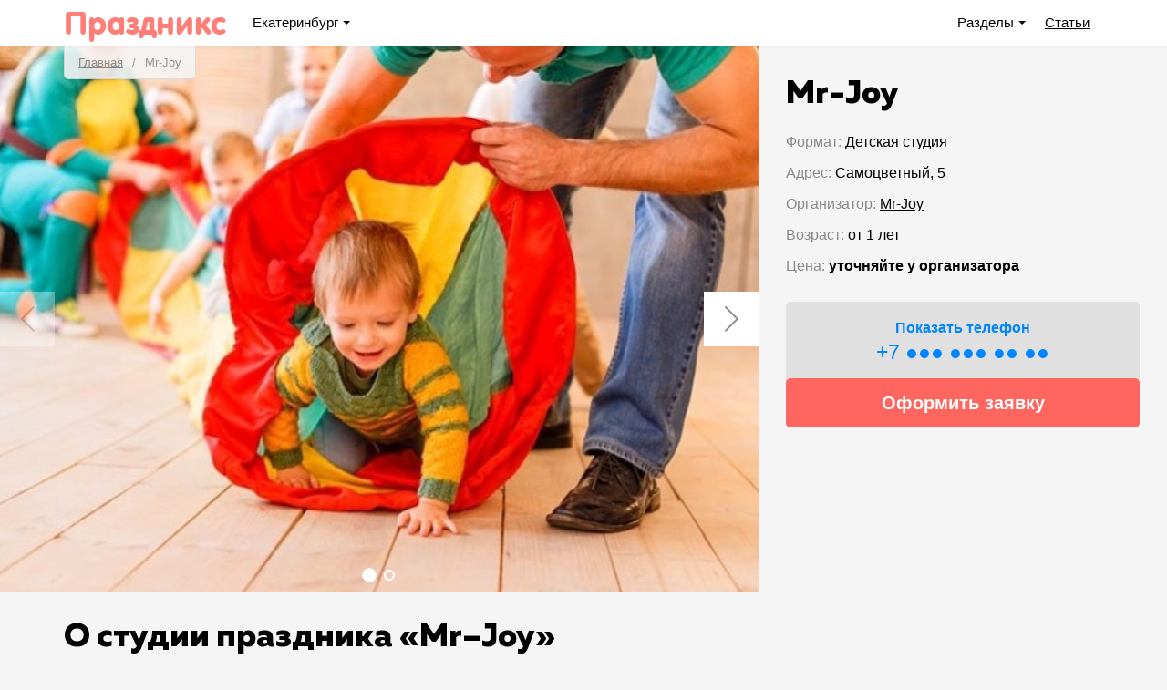

--- FILE ---
content_type: text/html; charset=UTF-8
request_url: https://przx.ru/studia-detskogo-prazdnika-mr-joy
body_size: 10965
content:
<!DOCTYPE html>
<html lang="ru-RU">
<head>
    <meta charset="UTF-8">
    <meta name="viewport" content="width=device-width, initial-scale=1">
    <meta name="apple-mobile-web-app-title" content="Праздникс">
    <meta name="application-name" content="Праздникс">
    <meta name="apple-mobile-web-app-capable" content="yes">
    <meta name="mobile-web-app-capable" content="yes">
    <link rel="apple-touch-icon" sizes="180x180" href="https://st2.przx.ru/apple-touch-icon.png">
    <link rel="icon" type="image/png" href="https://st2.przx.ru/favicon-32x32.png" sizes="32x32">
    <link rel="icon" type="image/png" href="https://st2.przx.ru/android-chrome-192x192.png" sizes="192x192">
    <link rel="icon" type="image/png" href="https://st2.przx.ru/favicon-16x16.png" sizes="16x16">
    <link rel="manifest" href="https://st2.przx.ru/manifest.json">
    <link rel="mask-icon" href="https://st2.przx.ru/safari-pinned-tab.svg" color="#ff5e57">
    <meta name="msapplication-TileColor" content="#ff5e57">
    <meta name="msapplication-TileImage" content="https://st2.przx.ru/mstile-150x150.png">
    <meta name="theme-color" content="#ffffff">
    <meta name="csrf-param" content="_csrf-frontend">
<meta name="csrf-token" content="g5yZK2H0ISCtPdYRkRncI9ddw7_h2FuU3UBSUYiL7kjt0fQcBaRLcMwL507rK5kWvhr0jZOPAdeRNzc6zb64GA==">
        <title>Детская студия Mr-Joy в Екатеринбурге | Праздникс</title>
    <meta property="og:image" content="https://st.przx.ru/files/item/516/5e525d69c6b08f111f405923/slider.jpg">
<meta property="og:image" content="https://st.przx.ru/files/item/516/5e525d6ec6b08f11205ebc82/slider.jpg">
<meta property="og:image" content="https://st2.przx.ru/przx-logo.jpg">
<meta property="og:title" content="Детская студия Mr-Joy в Екатеринбурге | Праздникс">
<meta property="og:site_name" content="Праздникс">
<meta property="og:url" content="https://przx.ru/studia-detskogo-prazdnika-mr-joy">
<meta property="og:type" content="website">
<meta property="og:locale" content="ru_RU">
<meta property="og:description" content="Организуйте детский день рождения в студии Mr-Joy. Аренда, дополнительные услуги. Описание, фото, цены, отзывы.">
<meta name="description" content="Организуйте детский день рождения в студии Mr-Joy. Аренда, дополнительные услуги. Описание, фото, цены, отзывы.">
<link href="https://st2.przx.ru/assets/ea07e2f9/css/swiper.css" rel="stylesheet">
<link href="https://st2.przx.ru/assets/67c9d07b/frontend/css/style.css" rel="stylesheet">
<script>var _rollbarConfig = {"accessToken":"49386908f0b4437d87cb6d6d366320b6","captureUncaught":true,"captureUnhandledRejections":true,"payload":{"environment":"production"}};
                    // Rollbar Snippet
                    !function(r){function o(n){if(e[n])return e[n].exports;var t=e[n]={exports:{},id:n,loaded:!1};return r[n].call(t.exports,t,t.exports,o),t.loaded=!0,t.exports}var e={};return o.m=r,o.c=e,o.p="",o(0)}([function(r,o,e){"use strict";var n=e(1),t=e(4);_rollbarConfig=_rollbarConfig||{},_rollbarConfig.rollbarJsUrl=_rollbarConfig.rollbarJsUrl||"https://cdnjs.cloudflare.com/ajax/libs/rollbar.js/2.2.10/rollbar.min.js",_rollbarConfig.async=void 0===_rollbarConfig.async||_rollbarConfig.async;var a=n.setupShim(window,_rollbarConfig),l=t(_rollbarConfig);window.rollbar=n.Rollbar,a.loadFull(window,document,!_rollbarConfig.async,_rollbarConfig,l)},function(r,o,e){"use strict";function n(r){return function(){try{return r.apply(this,arguments)}catch(r){try{console.error("[Rollbar]: Internal error",r)}catch(r){}}}}function t(r,o){this.options=r,this._rollbarOldOnError=null;var e=s++;this.shimId=function(){return e},window&&window._rollbarShims&&(window._rollbarShims[e]={handler:o,messages:[]})}function a(r,o){var e=o.globalAlias||"Rollbar";if("object"==typeof r[e])return r[e];r._rollbarShims={},r._rollbarWrappedError=null;var t=new p(o);return n(function(){o.captureUncaught&&(t._rollbarOldOnError=r.onerror,i.captureUncaughtExceptions(r,t,!0),i.wrapGlobals(r,t,!0)),o.captureUnhandledRejections&&i.captureUnhandledRejections(r,t,!0);var n=o.autoInstrument;return o.enabled!==!1&&(void 0===n||n===!0||"object"==typeof n&&n.network)&&r.addEventListener&&(r.addEventListener("load",t.captureLoad.bind(t)),r.addEventListener("DOMContentLoaded",t.captureDomContentLoaded.bind(t))),r[e]=t,t})()}function l(r){return n(function(){var o=this,e=Array.prototype.slice.call(arguments,0),n={shim:o,method:r,args:e,ts:new Date};window._rollbarShims[this.shimId()].messages.push(n)})}var i=e(2),s=0,d=e(3),c=function(r,o){return new t(r,o)},p=d.bind(null,c);t.prototype.loadFull=function(r,o,e,t,a){var l=function(){var o;if(void 0===r._rollbarDidLoad){o=new Error("rollbar.js did not load");for(var e,n,t,l,i=0;e=r._rollbarShims[i++];)for(e=e.messages||[];n=e.shift();)for(t=n.args||[],i=0;i<t.length;++i)if(l=t[i],"function"==typeof l){l(o);break}}"function"==typeof a&&a(o)},i=!1,s=o.createElement("script"),d=o.getElementsByTagName("script")[0],c=d.parentNode;s.crossOrigin="",s.src=t.rollbarJsUrl,e||(s.async=!0),s.onload=s.onreadystatechange=n(function(){if(!(i||this.readyState&&"loaded"!==this.readyState&&"complete"!==this.readyState)){s.onload=s.onreadystatechange=null;try{c.removeChild(s)}catch(r){}i=!0,l()}}),c.insertBefore(s,d)},t.prototype.wrap=function(r,o,e){try{var n;if(n="function"==typeof o?o:function(){return o||{}},"function"!=typeof r)return r;if(r._isWrap)return r;if(!r._rollbar_wrapped&&(r._rollbar_wrapped=function(){e&&"function"==typeof e&&e.apply(this,arguments);try{return r.apply(this,arguments)}catch(e){var o=e;throw"string"==typeof o&&(o=new String(o)),o._rollbarContext=n()||{},o._rollbarContext._wrappedSource=r.toString(),window._rollbarWrappedError=o,o}},r._rollbar_wrapped._isWrap=!0,r.hasOwnProperty))for(var t in r)r.hasOwnProperty(t)&&(r._rollbar_wrapped[t]=r[t]);return r._rollbar_wrapped}catch(o){return r}};for(var u="log,debug,info,warn,warning,error,critical,global,configure,handleUncaughtException,handleUnhandledRejection,captureEvent,captureDomContentLoaded,captureLoad".split(","),f=0;f<u.length;++f)t.prototype[u[f]]=l(u[f]);r.exports={setupShim:a,Rollbar:p}},function(r,o){"use strict";function e(r,o,e){if(r){var t;"function"==typeof o._rollbarOldOnError?t=o._rollbarOldOnError:r.onerror&&!r.onerror.belongsToShim&&(t=r.onerror,o._rollbarOldOnError=t);var a=function(){var e=Array.prototype.slice.call(arguments,0);n(r,o,t,e)};a.belongsToShim=e,r.onerror=a}}function n(r,o,e,n){r._rollbarWrappedError&&(n[4]||(n[4]=r._rollbarWrappedError),n[5]||(n[5]=r._rollbarWrappedError._rollbarContext),r._rollbarWrappedError=null),o.handleUncaughtException.apply(o,n),e&&e.apply(r,n)}function t(r,o,e){if(r){"function"==typeof r._rollbarURH&&r._rollbarURH.belongsToShim&&r.removeEventListener("unhandledrejection",r._rollbarURH);var n=function(r){var e=r.reason,n=r.promise,t=r.detail;!e&&t&&(e=t.reason,n=t.promise),o&&o.handleUnhandledRejection&&o.handleUnhandledRejection(e,n)};n.belongsToShim=e,r._rollbarURH=n,r.addEventListener("unhandledrejection",n)}}function a(r,o,e){if(r){var n,t,a="EventTarget,Window,Node,ApplicationCache,AudioTrackList,ChannelMergerNode,CryptoOperation,EventSource,FileReader,HTMLUnknownElement,IDBDatabase,IDBRequest,IDBTransaction,KeyOperation,MediaController,MessagePort,ModalWindow,Notification,SVGElementInstance,Screen,TextTrack,TextTrackCue,TextTrackList,WebSocket,WebSocketWorker,Worker,XMLHttpRequest,XMLHttpRequestEventTarget,XMLHttpRequestUpload".split(",");for(n=0;n<a.length;++n)t=a[n],r[t]&&r[t].prototype&&l(o,r[t].prototype,e)}}function l(r,o,e){if(o.hasOwnProperty&&o.hasOwnProperty("addEventListener")){for(var n=o.addEventListener;n._rollbarOldAdd&&n.belongsToShim;)n=n._rollbarOldAdd;var t=function(o,e,t){n.call(this,o,r.wrap(e),t)};t._rollbarOldAdd=n,t.belongsToShim=e,o.addEventListener=t;for(var a=o.removeEventListener;a._rollbarOldRemove&&a.belongsToShim;)a=a._rollbarOldRemove;var l=function(r,o,e){a.call(this,r,o&&o._rollbar_wrapped||o,e)};l._rollbarOldRemove=a,l.belongsToShim=e,o.removeEventListener=l}}r.exports={captureUncaughtExceptions:e,captureUnhandledRejections:t,wrapGlobals:a}},function(r,o){"use strict";function e(r,o){this.impl=r(o,this),this.options=o,n(e.prototype)}function n(r){for(var o=function(r){return function(){var o=Array.prototype.slice.call(arguments,0);if(this.impl[r])return this.impl[r].apply(this.impl,o)}},e="log,debug,info,warn,warning,error,critical,global,configure,handleUncaughtException,handleUnhandledRejection,_createItem,wrap,loadFull,shimId,captureEvent,captureDomContentLoaded,captureLoad".split(","),n=0;n<e.length;n++)r[e[n]]=o(e[n])}e.prototype._swapAndProcessMessages=function(r,o){this.impl=r(this.options);for(var e,n,t;e=o.shift();)n=e.method,t=e.args,this[n]&&"function"==typeof this[n]&&("captureDomContentLoaded"===n||"captureLoad"===n?this[n].apply(this,[t[0],e.ts]):this[n].apply(this,t));return this},r.exports=e},function(r,o){"use strict";r.exports=function(r){return function(o){if(!o&&!window._rollbarInitialized){r=r||{};for(var e,n,t=r.globalAlias||"Rollbar",a=window.rollbar,l=function(r){return new a(r)},i=0;e=window._rollbarShims[i++];)n||(n=e.handler),e.handler._swapAndProcessMessages(l,e.messages);window[t]=n,window._rollbarInitialized=!0}}}}]);
                    // End Rollbar Snippet
                    
var inputmask_d60cdaa9 = {"mask":"99.99.9999"};
var inputmask_3c88f1dd = {"mask":"99:99"};
var inputmask_e8a63036 = {"mask":"+7 (999) 999 99 99"};</script></head>
<body>
<script>var yaParams = {"itemId":516,"itemName":"Детская студия Mr-Joy"}; var yaUserParams = {"userType":"user"};</script><script>
    var dataLayer = [{"activeCity":true}];
</script>

<!-- Google Tag Manager (noscript) -->
<noscript>
  <iframe src="https://www.googletagmanager.com/ns.html?id=GTM-55X2C9J" height="0" width="0" style="display:none;visibility:hidden"></iframe>
</noscript>
<!-- End Google Tag Manager (noscript) -->

<script>
  (function(w,d,s,l,i){w[l]=w[l]||[];w[l].push({'gtm.start':
  new Date().getTime(),event:'gtm.js'});var f=d.getElementsByTagName(s)[0],
  j=d.createElement(s),dl=l!='dataLayer'?'&l='+l:'';j.async=true;j.src=
  'https://www.googletagmanager.com/gtm.js?id='+i+dl;f.parentNode.insertBefore(j,f);
  })(window,document,'script','dataLayer','GTM-55X2C9J');
</script>

<div class="all-container">
    <nav class="nav">
        <div class="container relative">
            <div class="fl nav__container nav__container_first">
                <a href="/" class="logo ib">
                    <span class="logo__name_d">Праздникс</span>                </a>
                <div class="dropdown nav__item ib">
    <div class="dropdown__chosen dropdown__chosen_city ib js-dropdown">
        Екатеринбург    </div>
    <ul class="dropdown__list">
                    <li class="dropdown__item">
                <a class="dropdown__link active" href="/">Екатеринбург</a>            </li>
                        <li class="dropdown__item">
                <a class="dropdown__link" href="/msk">Москва</a>            </li>
                </ul>
</div>
                            </div>
            <div class="fr nav__container">
                <div class="dropdown nav__item nav__item_hm ib">
                    <div class="dropdown__chosen dropdown__chosen_catalog js-dropdown">
                        Разделы <span class="dropdown__text_hd">каталога</span>
                    </div>
                    <ul class="dropdown__list dropdown__list_catalog">
                        <li class="dropdown__item"><a class="link nav__item" href="/po-mestam-i-vidam-razvlecenij">Места по видам развлечений</a></li><li class="dropdown__item"><a class="link nav__item" href="/dopolnitelno-dla-prazdnika">Услуги для праздника</a></li><li class="dropdown__item"><a class="link nav__item" href="/po-polu-i-vozrastu-rebenka">По полу и возрасту ребенка</a></li><li class="dropdown__item"><a class="link nav__item" href="/po-formatu">По формату</a></li><li class="dropdown__item"><a class="link nav__item" href="/po-rajonam-i-mikrorajonam">По районам и микрорайонам Екатеринбурга</a></li>                    </ul>
                </div>
                <a class="link nav__item  nav__item_hm" href="/articles">Статьи<span class="dropdown__text_hd"> о детских праздниках</span></a>            </div>
            <div class="hamburger js-hamburger" title="close menu">
                <div class="hamburger__inner"></div>
            </div>
        </div>
    </nav>
    
    <div class="items-page">    <div class="container relative">
        <ol class="breadcrumbs"><li><a href="/">Главная</a></li>
<li class="active">Mr-Joy</li>
</ol>    </div>
        <div itemscope itemtype="http://schema.org/LocalBusiness">
        <meta itemprop="name"
              content="Детская студия Mr-Joy">
        <meta itemprop="image" content="https://st.przx.ru/files/item/516/5e525d69c6b08f111f405923/original.jpg">
        <section class="clearfix">
            <div class="quest__slider fl">
                <div id="w0" class="quest-images-container swiper-container">

<div id="w0-wrapper" class="quest-images-wrapper swiper-wrapper">
<div id="w0-slide-0" class="quest-image-slide swiper-slide" style="background-image:url(https://st.przx.ru/files/item/516/5e525d69c6b08f111f405923/slider.jpg)"></div>
<div id="w0-slide-1" class="quest-image-slide swiper-slide" style="background-image:url(https://st.przx.ru/files/item/516/5e525d6ec6b08f11205ebc82/slider.jpg)"></div>
</div>

<div id="w0-pagination" class="swiper-pagination"></div>

<div id="w0-button-next" class="swiper-button-next"></div>
<div id="w0-button-prev" class="swiper-button-prev"></div></div>            </div>
            <div class="quest__description fr">
                <div class="quest__inner">
                    <h1>Mr-Joy</h1>
                    <ul class="item-properties">
                        <li><span>Формат:</span>
                            Детская студия</li>
                                                    <li><span>Адрес:</span> <span>Самоцветный, 5</span></li>
                            <meta itemprop="address" content="г. Екатеринбург, Самоцветный, 5">                            <li><span>Организатор:</span> <a href="/companies/mr-joy">Mr-Joy</a>                            </li>
                                                        <li>
                                <span>Возраст:</span>
                                 от 1                                 лет
                            </li>
                                                    <li><span>Цена:</span>
                            <span itemprop="priceRange"><strong>уточняйте у организатора</strong></span>                        </li>
                    </ul>
                    <div class="quest-info">
                        <meta itemprop="telephone" content="+7 (343) 346-79-70"><span class="phoneNumber" title="Показать номер телефона" data-second-chunk="+7 (343) 346-79-70" data-normalized-phone="+73433467970" data-item-Id="516" data-url="/studia-detskogo-prazdnika-mr-joy/phone"><span class="phone-hidden-label">Показать телефон</span><span>+7 ●●● ●●● ●● ●●</span></span>                            <button class="btn btn_big_background order-button" data-toggle="modal"
                                    data-target="#itemCommonOrder">
                                Оформить заявку
                            </button>
                                                </div>
                </div>
            </div>
        </section>
                <section class="container">
            
            <div class="block text-content" itemprop="description">
                <h2>О студии праздника &laquo;Mr&ndash;Joy&raquo;</h2> <p>Для проведения праздников в студии предлагается:</p> <ul> <li>создание оригинального сценария с учётом пожеланий и возраста ребёнка;</li> <li>яркие костюмы героев;</li> <li>организация чаепития;</li> <li>квесты и верёвочные курсы;</li> <li>праздничные программы и шоу.</li> </ul> <p><img src="https://st.przx.ru/files/content/ekb/stydii/MR-Joy/mr-joy-2.jpg" alt="Мистер Джой" width="100%" /></p> <h3>Стоимость</h3> <p>Тариф на услуги аниматора &ndash; от 2 700 рублей в час. Стоимость аренды студии необходимо уточнять у организаторов.</p> <h2>Месторасположение</h2> <p>Студия находится по адресу: г. Екатеринбург, <strong>бульвар Самоцветный</strong>,<strong> 5</strong>. Для гостей на автомобилях рядом имеется парковка. Ближайшая остановка общественного транспорта &ndash; &laquo;Ботаническая&raquo;, автобус: № 011, 030, 38.</p> <p><div class="yandex-map" data-address="г. Екатеринбург, Самоцветный, 5" data-title="Mr-Joy" data-center='[56.793627000000001,60.615251999999998]' data-loader="yaMapLoader"></div></p>            </div>
            <div class="reviews"><div id="reviewForm" class="modal fade review-form przx-form-modal" tabindex="-1" role="dialog" aria-labelledby="ReviewForm">
    <div class="modal-dialog" role="document">
        <form id="review-form" action="/studia-detskogo-prazdnika-mr-joy/submit" method="post">
<input type="hidden" name="_csrf-frontend" value="g5yZK2H0ISCtPdYRkRncI9ddw7_h2FuU3UBSUYiL7kjt0fQcBaRLcMwL507rK5kWvhr0jZOPAdeRNzc6zb64GA=="><input type="hidden" name="formName" value="ReviewForm">        <div class="modal-content">
            <div class="modal-header">
                <button type="button" class="close" data-dismiss="modal" aria-label="Close"><span aria-hidden="true">&times;</span>
                </button>
                <h3 class="modal-title" id="myModalLabel">Написать отзыв</h3>
            </div>
            <div class="modal-body">
                <div class="form-fields-wrap">
                    <div class="error-summary" style="display:none"><ul></ul></div>                    <div class="row">
                        <div class="col-sm-6 field-reviewform-name required">
<label class="control-label" for="reviewform-name">Имя</label>
<input type="text" id="reviewform-name" class="form-control" name="ReviewForm[name]" aria-required="true">

<p class="help-block help-block-error"></p>
</div>                        <div class="col-sm-6 field-reviewform-rating required">
<label class="control-label" for="reviewform-rating">Оценка</label>
<select id="reviewform-rating" class="form-control" name="ReviewForm[rating]" aria-required="true">
<option value="1">1</option>
<option value="2">2</option>
<option value="3">3</option>
<option value="4">4</option>
<option value="5" selected>5</option>
</select>

<p class="help-block help-block-error"></p>
</div>                    </div>
                    <div class="row">
                        <div class="col-sm-12 field-reviewform-teaminfo">
<label class="control-label" for="reviewform-teaminfo">Что отмечали?</label>
<input type="text" id="reviewform-teaminfo" class="form-control" name="ReviewForm[teamInfo]">
<p class="help-block">Например: День рождения сына 9 лет</p>
<p class="help-block help-block-error"></p>
</div>                    </div>
                    <div class="row">
                        <div class="col-sm-12 field-reviewform-text required">
<label class="control-label" for="reviewform-text">Текст</label>
<textarea id="reviewform-text" class="form-control" name="ReviewForm[text]" rows="4" aria-required="true"></textarea>

<p class="help-block help-block-error"></p>
</div>                    </div>
                </div>
                <div class="success-message">
                    <p class="h4 text-center">Спасибо, что делитесь своим опытом. Ваш отзыв успешно отправлен, он
                        появится на сайте как только пройдет проверку, обычно это занимает не больше 1 дня.</p>
                </div>
            </div>
            <div class="modal-footer">
                <div class="text-center">
                    <button type="submit" class="btn btn_background">Отправить отзыв</button>
                </div>
                <div class="text-left block-top">
                    <span class="text-muted">Нажимая кнопку «Отправить отзыв», я подтверждаю свое согласие с
                        <a href="/privacy-policy">политикой конфиденциальности</a>.
                    </span>
                </div>
            </div>
        </div>
        </form>    </div>
</div>
<div class="block">
    <h2 class="ib">Отзывы</h2>
            <a href="#" class="btn" data-toggle="modal" data-target="#reviewForm">Добавить отзыв</a>
            <div class="reviews">
        <span></span>
            </div>
</div>
</div>            <section>
    <span class="h2 ib">Похожие предложения</span>    <div class="row items-list">
        <div class="quest-item col-md-4 col-sm-6">
    <div class="quest-item__img-container">
        <a href="/detskaa-studia-samyj-lucsij-den" class="quest-link loading">
            <img class="lazy" src="[data-uri]" alt="Самый лучший день" data-src="https://st.przx.ru/files/item/611/64b132b837fa586d826f3dc7/list2.jpg">        </a>
                    </div>
    <div class="item-info-wrap">
        <h2 class="item-name muller">
            <a href="/detskaa-studia-samyj-lucsij-den">Самый лучший день</a>
        </h2>
        <ul class="item-properties">
            <li><span>Формат:</span>
                Детская студия            </li>
                            <li><span>Адрес:</span> Краснолесья, 54/2</li>
                                <li>
                    <span>Количество участников:</span>
                                         до 24                </li>
                            <li><span>Цена:</span>
                <strong>от 10&nbsp;500 &#x20bd;</strong> – аренда за 3 часа</li>
        </ul>
    </div>
    <a href="/detskaa-studia-samyj-lucsij-den" class="btn btn_background">
        Подробнее
    </a>
</div><div class="quest-item col-md-4 col-sm-6">
    <div class="quest-item__img-container">
        <a href="/detskaa-studia-belyj-krolik" class="quest-link loading">
            <img class="lazy" src="[data-uri]" alt="Белый кролик" data-src="https://st.przx.ru/files/item/616/655777009b02fc3f725d0532/list2.jpg">        </a>
                    </div>
    <div class="item-info-wrap">
        <h2 class="item-name muller">
            <a href="/detskaa-studia-belyj-krolik">Белый кролик</a>
        </h2>
        <ul class="item-properties">
            <li><span>Формат:</span>
                Детская студия            </li>
                            <li><span>Адрес:</span> Мельникова, 27</li>
                                <li>
                    <span>Возраст:</span>
                     от 1                     до 12 лет
                </li>
                                <li>
                    <span>Количество участников:</span>
                                         до 24                </li>
                            <li><span>Цена:</span>
                <strong>от 6&nbsp;000 &#x20bd;</strong> – за 3 часа аренды</li>
        </ul>
    </div>
    <a href="/detskaa-studia-belyj-krolik" class="btn btn_background">
        Подробнее
    </a>
</div><div class="quest-item col-md-4 col-sm-6">
    <div class="quest-item__img-container">
        <a href="/studia-detskogo-prazdnika-scastlivye-momenty" class="quest-link loading">
            <img class="lazy" src="[data-uri]" alt="Счастливые моменты" data-src="https://st.przx.ru/files/item/617/6880c79193a90676ce114d23/list2.jpg">        </a>
                    </div>
    <div class="item-info-wrap">
        <h2 class="item-name muller">
            <a href="/studia-detskogo-prazdnika-scastlivye-momenty">Счастливые моменты</a>
        </h2>
        <ul class="item-properties">
            <li><span>Формат:</span>
                Детская студия            </li>
                            <li><span>Адрес:</span> Комсомольская, 8</li>
                                <li>
                    <span>Количество участников:</span>
                                         до 25                </li>
                            <li><span>Цена:</span>
                <strong>от 3&nbsp;900 &#x20bd;</strong> – за 3 часа аренды</li>
        </ul>
    </div>
    <a href="/studia-detskogo-prazdnika-scastlivye-momenty" class="btn btn_background">
        Подробнее
    </a>
</div>    </div>
</section>
        </section>
    </div>
<!--noindex-->
<div id="itemCommonOrder" class="modal fade common-booking-form przx-form-modal" tabindex="-1" role="dialog"
     aria-labelledby="CommonForm">
    <div class="modal-dialog" role="document">
        <form id="w1" action="/studia-detskogo-prazdnika-mr-joy/submit" method="post">
<input type="hidden" name="_csrf-frontend" value="g5yZK2H0ISCtPdYRkRncI9ddw7_h2FuU3UBSUYiL7kjt0fQcBaRLcMwL507rK5kWvhr0jZOPAdeRNzc6zb64GA=="><input type="hidden" name="formName" value="CommonOrderForm">        <div class="modal-content">
            <div class="modal-header">
                <button type="button" class="close" data-dismiss="modal" aria-label="Close"><span aria-hidden="true">&times;</span>
                </button>
                <h3 class="modal-title" id="myModalLabel">Оформление заявки на обратный звонок</h3>
                <p>Заполните данные формы и комментарий по заказу, мы обработаем заявку и свяжемся с вами,
            чтобы озвучить конечную стоимость и ответить на все вопросы.</p>            </div>
            <div class="modal-body">
                                    <div class="row">
                        <div class="col-sm-6">
                            <strong>Детская студия:</strong>
                            <strong class="h4">Mr-Joy</strong>
                        </div>
                    </div>
                    <hr>
                                    <div class="form-fields-wrap">
                    <div class="error-summary" style="display:none"><ul></ul></div>
                                        <div class="row">
                        <div class="col-sm-4 field-commonorderform-clientdate required">
<label class="control-label" for="commonorderform-clientdate">Дата мероприятия</label>
<input type="tel" id="commonorderform-clientdate" class="form-control" name="CommonOrderForm[clientDate]" aria-required="true" data-plugin-inputmask="inputmask_d60cdaa9">
<p class="help-block">Например: 29.01.2026</p>

</div><div class="col-sm-2 field-commonorderform-clienttime">
<label class="control-label" for="commonorderform-clienttime">Начало в</label>
<input type="tel" id="commonorderform-clienttime" class="form-control" name="CommonOrderForm[clientTime]" data-plugin-inputmask="inputmask_3c88f1dd">
<p class="help-block">12:00</p>

</div>                    </div>
                    <div class="row">
                        <div class="col-sm-12 field-commonorderform-name required">
<label class="control-label" for="commonorderform-name">Имя</label>
<input type="text" id="commonorderform-name" class="form-control" name="CommonOrderForm[name]" aria-required="true">

<p class="help-block help-block-error"></p>
</div>                    </div>
                    <div class="row">
                        <div class="col-sm-6 field-commonorderform-phone required">
<label class="control-label" for="commonorderform-phone">Телефон</label>
<input type="tel" id="commonorderform-phone" class="form-control" name="CommonOrderForm[phone]" aria-required="true" data-plugin-inputmask="inputmask_e8a63036">

<p class="help-block help-block-error"></p>
</div>                        <div class="col-sm-6 field-commonorderform-email">
<label class="control-label" for="commonorderform-email">Эл. почта</label>
<input type="email" id="commonorderform-email" class="form-control" name="CommonOrderForm[email]">

<p class="help-block help-block-error"></p>
</div>                    </div>
                    <div class="row">
                        <div class="col-sm-12 field-commonorderform-comment">
<label class="control-label" for="commonorderform-comment">Комментарий</label>
<textarea id="commonorderform-comment" class="form-control" name="CommonOrderForm[comment]"></textarea>

<p class="help-block help-block-error"></p>
</div>                    </div>
                </div>
                <div class="success-message">
                    <p class="h4 text-center">Заявка на обратный звонок успешно оформлена</p>
                </div>
            </div>
            <div class="modal-footer">
                <div class="text-center">
                    <button type="submit" class="btn btn_background">Заказать звонок</button>
                </div>
            </div>
        </div>
        </form>    </div>
</div>
<!--/noindex-->
</div>
    <section class="container">
        <br>
        <div id="vk_groups" data-loader="vkLoader"></div>
        <br>
    </section>
</div>

<footer>
    <div class="container tac">
        <p class="footer-contacts">
            ИП Елизаров И. В.<br>
            ИНН: 667479262574<br>
            ОГРНИП: 315665800057162<br>
                        Эл. почта: <a href="mailto:info@kvestiks.ru">info@przx.ru</a>
        </p>
        <ul class="ib">
            <li class="ib footer__item">
                <a href="/cooperation" class="footer__link">Сотрудничество</a>
            </li>
            <li class="ib footer__item">
                <a href="https://lk.przx.ru/" class="footer__link">Личный кабинет</a>
            </li>
            <li class="ib footer__item">
                <a href="/privacy-policy" class="footer__link">Политика конфиденциальности</a>
            </li>
        </ul>
        <p class="fr">© Праздникс, 2026</p>
    </div>
</footer>

<script type="application/ld+json">{"@context":"http://schema.org","itemListElement":[{"item":{"@id":"https://przx.ru/studia-detskogo-prazdnika-mr-joy","name":"Mr-Joy"},"position":1,"@type":"ListItem"}],"@type":"BreadcrumbList"}</script>
<script src="https://st2.przx.ru/assets/ea07e2f9/js/swiper.js"></script>
<script src="https://st2.przx.ru/assets/f361b518/jquery.min.js"></script>
<script src="https://st2.przx.ru/assets/7658af76/yii.js"></script>
<script src="https://st2.przx.ru/assets/7658af76/yii.validation.js"></script>
<script src="https://st2.przx.ru/assets/7658af76/yii.activeForm.js"></script>
<script src="https://st2.przx.ru/assets/63284e3a/jquery.inputmask.bundle.js"></script>
<script src="https://st2.przx.ru/assets/67c9d07b/frontend/js/main.js"></script>
<script>jQuery(function ($) {
        //noinspection JSUnnecessarySemicolon
        ;var swiperW0 = new Swiper('#w0', {"grabCursor":true,"centeredSlides":true,"slidesPerView":"auto","effect":"coverflow","coverflow":{"rotate":50,"stretch":0,"depth":100,"modifier":1,"slideShadows":true},"pagination":"#w0-pagination","nextButton":"#w0-button-next","prevButton":"#w0-button-prev"});
jQuery('#review-form').yiiActiveForm([{"id":"reviewform-name","name":"name","container":".field-reviewform-name","input":"#reviewform-name","error":".help-block.help-block-error","enableAjaxValidation":true,"validate":function (attribute, value, messages, deferred, $form) {yii.validation.required(value, messages, {"message":"Необходимо заполнить «Имя»."});yii.validation.string(value, messages, {"message":"Значение «Имя» должно быть строкой.","max":255,"tooLong":"Значение «Имя» должно содержать максимум 255 символов.","skipOnEmpty":1});}},{"id":"reviewform-rating","name":"rating","container":".field-reviewform-rating","input":"#reviewform-rating","error":".help-block.help-block-error","enableAjaxValidation":true,"validate":function (attribute, value, messages, deferred, $form) {yii.validation.required(value, messages, {"message":"Необходимо заполнить «Оценка»."});yii.validation.number(value, messages, {"pattern":/^\s*[+-]?\d+\s*$/,"message":"Значение «Оценка» должно быть целым числом.","min":1,"tooSmall":"Значение «Оценка» должно быть не меньше 1.","max":5,"tooBig":"Значение «Оценка» не должно превышать 5.","skipOnEmpty":1});}},{"id":"reviewform-teaminfo","name":"teamInfo","container":".field-reviewform-teaminfo","input":"#reviewform-teaminfo","error":".help-block.help-block-error","enableAjaxValidation":true,"validate":function (attribute, value, messages, deferred, $form) {yii.validation.string(value, messages, {"message":"Значение «Характеристика заказа» должно быть строкой.","max":255,"tooLong":"Значение «Характеристика заказа» должно содержать максимум 255 символов.","skipOnEmpty":1});}},{"id":"reviewform-text","name":"text","container":".field-reviewform-text","input":"#reviewform-text","error":".help-block.help-block-error","enableAjaxValidation":true,"validate":function (attribute, value, messages, deferred, $form) {yii.validation.required(value, messages, {"message":"Необходимо заполнить «Текст»."});yii.validation.string(value, messages, {"message":"Значение «Текст» должно быть строкой.","skipOnEmpty":1});}}], {"validationUrl":"\/studia-detskogo-prazdnika-mr-joy\/validate"});
jQuery("#commonorderform-clientdate").inputmask(inputmask_d60cdaa9);
jQuery("#commonorderform-clienttime").inputmask(inputmask_3c88f1dd);
jQuery("#commonorderform-phone").inputmask(inputmask_e8a63036);
jQuery('#w1').yiiActiveForm([{"id":"commonorderform-clientdate","name":"clientDate","container":".field-commonorderform-clientdate","input":"#commonorderform-clientdate","error":".help-block.help-block-error","enableAjaxValidation":true,"validate":function (attribute, value, messages, deferred, $form) {yii.validation.required(value, messages, {"message":"Необходимо заполнить «Дата мероприятия»."});}},{"id":"commonorderform-clienttime","name":"clientTime","container":".field-commonorderform-clienttime","input":"#commonorderform-clienttime","error":".help-block.help-block-error","enableAjaxValidation":true},{"id":"commonorderform-name","name":"name","container":".field-commonorderform-name","input":"#commonorderform-name","error":".help-block.help-block-error","enableAjaxValidation":true,"validate":function (attribute, value, messages, deferred, $form) {value = yii.validation.trim($form, attribute, [], value);yii.validation.string(value, messages, {"message":"Значение «Имя» должно быть строкой.","max":1000,"tooLong":"Значение «Имя» должно содержать максимум 1 000 символов.","skipOnEmpty":1});yii.validation.required(value, messages, {"message":"Необходимо заполнить «Имя»."});}},{"id":"commonorderform-phone","name":"phone","container":".field-commonorderform-phone","input":"#commonorderform-phone","error":".help-block.help-block-error","enableAjaxValidation":true,"validate":function (attribute, value, messages, deferred, $form) {value = yii.validation.trim($form, attribute, [], value);yii.validation.string(value, messages, {"message":"Значение «Телефон» должно быть строкой.","max":1000,"tooLong":"Значение «Телефон» должно содержать максимум 1 000 символов.","skipOnEmpty":1});yii.validation.regularExpression(value, messages, {"pattern":/^\+7 \(\d{3}\) \d{3} \d{2} \d{2}$/,"not":false,"message":"Неверный формат номера","skipOnEmpty":1});yii.validation.regularExpression(value, messages, {"pattern":/^\+7 \(89/,"not":true,"message":"Пожалуйста, проверьте правильность введенного номера","skipOnEmpty":1});yii.validation.required(value, messages, {"message":"Необходимо заполнить «Телефон»."});}},{"id":"commonorderform-email","name":"email","container":".field-commonorderform-email","input":"#commonorderform-email","error":".help-block.help-block-error","enableAjaxValidation":true,"validate":function (attribute, value, messages, deferred, $form) {value = yii.validation.trim($form, attribute, [], value);yii.validation.string(value, messages, {"message":"Значение «Эл. почта» должно быть строкой.","max":1000,"tooLong":"Значение «Эл. почта» должно содержать максимум 1 000 символов.","skipOnEmpty":1});yii.validation.email(value, messages, {"pattern":/^[a-zA-Z0-9!#$%&'*+\/=?^_`{|}~-]+(?:\.[a-zA-Z0-9!#$%&'*+\/=?^_`{|}~-]+)*@(?:[a-zA-Z0-9](?:[a-zA-Z0-9-]*[a-zA-Z0-9])?\.)+[a-zA-Z0-9](?:[a-zA-Z0-9-]*[a-zA-Z0-9])?$/,"fullPattern":/^[^@]*<[a-zA-Z0-9!#$%&'*+\/=?^_`{|}~-]+(?:\.[a-zA-Z0-9!#$%&'*+\/=?^_`{|}~-]+)*@(?:[a-zA-Z0-9](?:[a-zA-Z0-9-]*[a-zA-Z0-9])?\.)+[a-zA-Z0-9](?:[a-zA-Z0-9-]*[a-zA-Z0-9])?>$/,"allowName":false,"message":"Значение «Эл. почта» не является правильным email адресом.","enableIDN":false,"skipOnEmpty":1});}},{"id":"commonorderform-comment","name":"comment","container":".field-commonorderform-comment","input":"#commonorderform-comment","error":".help-block.help-block-error","enableAjaxValidation":true,"validate":function (attribute, value, messages, deferred, $form) {yii.validation.string(value, messages, {"message":"Значение «Комментарий» должно быть строкой.","max":1000,"tooLong":"Значение «Комментарий» должно содержать максимум 1 000 символов.","skipOnEmpty":1});}}], {"validationUrl":"\/studia-detskogo-prazdnika-mr-joy\/validate"});
});</script></body>
</html>


--- FILE ---
content_type: text/css
request_url: https://st2.przx.ru/assets/67c9d07b/frontend/css/style.css
body_size: 11805
content:
html,body,div,span,applet,object,iframe,h1,h2,h3,h4,h5,h6,p,blockquote,pre,a,abbr,acronym,address,big,cite,code,del,dfn,em,img,ins,kbd,q,s,samp,small,strike,strong,sub,sup,tt,var,b,u,i,center,dl,dt,dd,ol,ul,li,fieldset,form,label,legend,table,caption,tbody,tfoot,thead,tr,th,td,article,aside,canvas,details,embed,figure,figcaption,footer,header,hgroup,menu,nav,output,ruby,section,summary,time,mark,audio,video{margin:0;padding:0;border:0;font-size:100%;font:inherit;vertical-align:baseline}article,aside,details,figcaption,figure,footer,header,hgroup,menu,nav,section,main{display:block}ol,ul{list-style:none}blockquote,q{quotes:none}blockquote:before,blockquote:after,q:before,q:after{content:'';content:none}table{border-collapse:collapse;border-spacing:0}*,*:before,*:after{box-sizing:border-box}a{text-decoration:none;color:inherit}input,textarea,select,button{font-family:inherit}@media screen and (max-device-width:1100px){body{-webkit-text-size-adjust:100%}}*{max-height:999999px;outline:none}b,strong{font-weight:700}br{line-height:0}hr{box-sizing:content-box;height:0}@-ms-viewport{width:device-width}.visible-xs,.visible-sm,.visible-md,.visible-lg{display:none !important}.visible-xs-block,.visible-xs-inline,.visible-xs-inline-block,.visible-sm-block,.visible-sm-inline,.visible-sm-inline-block,.visible-md-block,.visible-md-inline,.visible-md-inline-block,.visible-lg-block,.visible-lg-inline,.visible-lg-inline-block{display:none !important}@media (max-width:767px){.visible-xs{display:block !important}table.visible-xs{display:table !important}tr.visible-xs{display:table-row !important}th.visible-xs,td.visible-xs{display:table-cell !important}}@media (max-width:767px){.visible-xs-block{display:block !important}}@media (max-width:767px){.visible-xs-inline{display:inline !important}}@media (max-width:767px){.visible-xs-inline-block{display:inline-block !important}}@media (min-width:768px) and (max-width:991px){.visible-sm{display:block !important}table.visible-sm{display:table !important}tr.visible-sm{display:table-row !important}th.visible-sm,td.visible-sm{display:table-cell !important}}@media (min-width:768px) and (max-width:991px){.visible-sm-block{display:block !important}}@media (min-width:768px) and (max-width:991px){.visible-sm-inline{display:inline !important}}@media (min-width:768px) and (max-width:991px){.visible-sm-inline-block{display:inline-block !important}}@media (min-width:992px) and (max-width:1199px){.visible-md{display:block !important}table.visible-md{display:table !important}tr.visible-md{display:table-row !important}th.visible-md,td.visible-md{display:table-cell !important}}@media (min-width:992px) and (max-width:1199px){.visible-md-block{display:block !important}}@media (min-width:992px) and (max-width:1199px){.visible-md-inline{display:inline !important}}@media (min-width:992px) and (max-width:1199px){.visible-md-inline-block{display:inline-block !important}}@media (min-width:1200px){.visible-lg{display:block !important}table.visible-lg{display:table !important}tr.visible-lg{display:table-row !important}th.visible-lg,td.visible-lg{display:table-cell !important}}@media (min-width:1200px){.visible-lg-block{display:block !important}}@media (min-width:1200px){.visible-lg-inline{display:inline !important}}@media (min-width:1200px){.visible-lg-inline-block{display:inline-block !important}}@media (max-width:767px){.hidden-xs{display:none !important}}@media (min-width:768px) and (max-width:991px){.hidden-sm{display:none !important}}@media (min-width:992px) and (max-width:1199px){.hidden-md{display:none !important}}@media (min-width:1200px){.hidden-lg{display:none !important}}.visible-print{display:none !important}@media print{.visible-print{display:block !important}table.visible-print{display:table !important}tr.visible-print{display:table-row !important}th.visible-print,td.visible-print{display:table-cell !important}}.visible-print-block{display:none !important}@media print{.visible-print-block{display:block !important}}.visible-print-inline{display:none !important}@media print{.visible-print-inline{display:inline !important}}.visible-print-inline-block{display:none !important}@media print{.visible-print-inline-block{display:inline-block !important}}@media print{.hidden-print{display:none !important}}.container{margin-right:auto;margin-left:auto;padding-left:15px;padding-right:15px}.container:before,.container:after{content:" ";display:table}.container:after{clear:both}@media (min-width:768px){.container{width:750px}}@media (min-width:992px){.container{width:970px}}@media (min-width:1200px){.container{width:1170px}}.container-fluid{margin-right:auto;margin-left:auto;padding-left:15px;padding-right:15px}.container-fluid:before,.container-fluid:after{content:" ";display:table}.container-fluid:after{clear:both}.row{margin-left:-15px;margin-right:-15px}.row:before,.row:after{content:" ";display:table}.row:after{clear:both}.col-xs-1,.col-sm-1,.col-md-1,.col-lg-1,.col-xs-2,.col-sm-2,.col-md-2,.col-lg-2,.col-xs-3,.col-sm-3,.col-md-3,.col-lg-3,.col-xs-4,.col-sm-4,.col-md-4,.col-lg-4,.col-xs-5,.col-sm-5,.col-md-5,.col-lg-5,.col-xs-6,.col-sm-6,.col-md-6,.col-lg-6,.col-xs-7,.col-sm-7,.col-md-7,.col-lg-7,.col-xs-8,.col-sm-8,.col-md-8,.col-lg-8,.col-xs-9,.col-sm-9,.col-md-9,.col-lg-9,.col-xs-10,.col-sm-10,.col-md-10,.col-lg-10,.col-xs-11,.col-sm-11,.col-md-11,.col-lg-11,.col-xs-12,.col-sm-12,.col-md-12,.col-lg-12{position:relative;min-height:1px;padding-left:15px;padding-right:15px}.col-xs-1,.col-xs-2,.col-xs-3,.col-xs-4,.col-xs-5,.col-xs-6,.col-xs-7,.col-xs-8,.col-xs-9,.col-xs-10,.col-xs-11,.col-xs-12{float:left}.col-xs-12{width:100%}.col-xs-11{width:91.66666666666666%}.col-xs-10{width:83.33333333333334%}.col-xs-9{width:75%}.col-xs-8{width:66.66666666666666%}.col-xs-7{width:58.333333333333336%}.col-xs-6{width:50%}.col-xs-5{width:41.66666666666667%}.col-xs-4{width:33.33333333333333%}.col-xs-3{width:25%}.col-xs-2{width:16.666666666666664%}.col-xs-1{width:8.333333333333332%}.col-xs-pull-12{right:100%}.col-xs-pull-11{right:91.66666666666666%}.col-xs-pull-10{right:83.33333333333334%}.col-xs-pull-9{right:75%}.col-xs-pull-8{right:66.66666666666666%}.col-xs-pull-7{right:58.333333333333336%}.col-xs-pull-6{right:50%}.col-xs-pull-5{right:41.66666666666667%}.col-xs-pull-4{right:33.33333333333333%}.col-xs-pull-3{right:25%}.col-xs-pull-2{right:16.666666666666664%}.col-xs-pull-1{right:8.333333333333332%}.col-xs-pull-0{right:auto}.col-xs-push-12{left:100%}.col-xs-push-11{left:91.66666666666666%}.col-xs-push-10{left:83.33333333333334%}.col-xs-push-9{left:75%}.col-xs-push-8{left:66.66666666666666%}.col-xs-push-7{left:58.333333333333336%}.col-xs-push-6{left:50%}.col-xs-push-5{left:41.66666666666667%}.col-xs-push-4{left:33.33333333333333%}.col-xs-push-3{left:25%}.col-xs-push-2{left:16.666666666666664%}.col-xs-push-1{left:8.333333333333332%}.col-xs-push-0{left:auto}.col-xs-offset-12{margin-left:100%}.col-xs-offset-11{margin-left:91.66666666666666%}.col-xs-offset-10{margin-left:83.33333333333334%}.col-xs-offset-9{margin-left:75%}.col-xs-offset-8{margin-left:66.66666666666666%}.col-xs-offset-7{margin-left:58.333333333333336%}.col-xs-offset-6{margin-left:50%}.col-xs-offset-5{margin-left:41.66666666666667%}.col-xs-offset-4{margin-left:33.33333333333333%}.col-xs-offset-3{margin-left:25%}.col-xs-offset-2{margin-left:16.666666666666664%}.col-xs-offset-1{margin-left:8.333333333333332%}.col-xs-offset-0{margin-left:0%}@media (min-width:768px){.col-sm-1,.col-sm-2,.col-sm-3,.col-sm-4,.col-sm-5,.col-sm-6,.col-sm-7,.col-sm-8,.col-sm-9,.col-sm-10,.col-sm-11,.col-sm-12{float:left}.col-sm-12{width:100%}.col-sm-11{width:91.66666666666666%}.col-sm-10{width:83.33333333333334%}.col-sm-9{width:75%}.col-sm-8{width:66.66666666666666%}.col-sm-7{width:58.333333333333336%}.col-sm-6{width:50%}.col-sm-5{width:41.66666666666667%}.col-sm-4{width:33.33333333333333%}.col-sm-3{width:25%}.col-sm-2{width:16.666666666666664%}.col-sm-1{width:8.333333333333332%}.col-sm-pull-12{right:100%}.col-sm-pull-11{right:91.66666666666666%}.col-sm-pull-10{right:83.33333333333334%}.col-sm-pull-9{right:75%}.col-sm-pull-8{right:66.66666666666666%}.col-sm-pull-7{right:58.333333333333336%}.col-sm-pull-6{right:50%}.col-sm-pull-5{right:41.66666666666667%}.col-sm-pull-4{right:33.33333333333333%}.col-sm-pull-3{right:25%}.col-sm-pull-2{right:16.666666666666664%}.col-sm-pull-1{right:8.333333333333332%}.col-sm-pull-0{right:auto}.col-sm-push-12{left:100%}.col-sm-push-11{left:91.66666666666666%}.col-sm-push-10{left:83.33333333333334%}.col-sm-push-9{left:75%}.col-sm-push-8{left:66.66666666666666%}.col-sm-push-7{left:58.333333333333336%}.col-sm-push-6{left:50%}.col-sm-push-5{left:41.66666666666667%}.col-sm-push-4{left:33.33333333333333%}.col-sm-push-3{left:25%}.col-sm-push-2{left:16.666666666666664%}.col-sm-push-1{left:8.333333333333332%}.col-sm-push-0{left:auto}.col-sm-offset-12{margin-left:100%}.col-sm-offset-11{margin-left:91.66666666666666%}.col-sm-offset-10{margin-left:83.33333333333334%}.col-sm-offset-9{margin-left:75%}.col-sm-offset-8{margin-left:66.66666666666666%}.col-sm-offset-7{margin-left:58.333333333333336%}.col-sm-offset-6{margin-left:50%}.col-sm-offset-5{margin-left:41.66666666666667%}.col-sm-offset-4{margin-left:33.33333333333333%}.col-sm-offset-3{margin-left:25%}.col-sm-offset-2{margin-left:16.666666666666664%}.col-sm-offset-1{margin-left:8.333333333333332%}.col-sm-offset-0{margin-left:0%}}@media (min-width:992px){.col-md-1,.col-md-2,.col-md-3,.col-md-4,.col-md-5,.col-md-6,.col-md-7,.col-md-8,.col-md-9,.col-md-10,.col-md-11,.col-md-12{float:left}.col-md-12{width:100%}.col-md-11{width:91.66666666666666%}.col-md-10{width:83.33333333333334%}.col-md-9{width:75%}.col-md-8{width:66.66666666666666%}.col-md-7{width:58.333333333333336%}.col-md-6{width:50%}.col-md-5{width:41.66666666666667%}.col-md-4{width:33.33333333333333%}.col-md-3{width:25%}.col-md-2{width:16.666666666666664%}.col-md-1{width:8.333333333333332%}.col-md-pull-12{right:100%}.col-md-pull-11{right:91.66666666666666%}.col-md-pull-10{right:83.33333333333334%}.col-md-pull-9{right:75%}.col-md-pull-8{right:66.66666666666666%}.col-md-pull-7{right:58.333333333333336%}.col-md-pull-6{right:50%}.col-md-pull-5{right:41.66666666666667%}.col-md-pull-4{right:33.33333333333333%}.col-md-pull-3{right:25%}.col-md-pull-2{right:16.666666666666664%}.col-md-pull-1{right:8.333333333333332%}.col-md-pull-0{right:auto}.col-md-push-12{left:100%}.col-md-push-11{left:91.66666666666666%}.col-md-push-10{left:83.33333333333334%}.col-md-push-9{left:75%}.col-md-push-8{left:66.66666666666666%}.col-md-push-7{left:58.333333333333336%}.col-md-push-6{left:50%}.col-md-push-5{left:41.66666666666667%}.col-md-push-4{left:33.33333333333333%}.col-md-push-3{left:25%}.col-md-push-2{left:16.666666666666664%}.col-md-push-1{left:8.333333333333332%}.col-md-push-0{left:auto}.col-md-offset-12{margin-left:100%}.col-md-offset-11{margin-left:91.66666666666666%}.col-md-offset-10{margin-left:83.33333333333334%}.col-md-offset-9{margin-left:75%}.col-md-offset-8{margin-left:66.66666666666666%}.col-md-offset-7{margin-left:58.333333333333336%}.col-md-offset-6{margin-left:50%}.col-md-offset-5{margin-left:41.66666666666667%}.col-md-offset-4{margin-left:33.33333333333333%}.col-md-offset-3{margin-left:25%}.col-md-offset-2{margin-left:16.666666666666664%}.col-md-offset-1{margin-left:8.333333333333332%}.col-md-offset-0{margin-left:0%}}@media (min-width:1200px){.col-lg-1,.col-lg-2,.col-lg-3,.col-lg-4,.col-lg-5,.col-lg-6,.col-lg-7,.col-lg-8,.col-lg-9,.col-lg-10,.col-lg-11,.col-lg-12{float:left}.col-lg-12{width:100%}.col-lg-11{width:91.66666666666666%}.col-lg-10{width:83.33333333333334%}.col-lg-9{width:75%}.col-lg-8{width:66.66666666666666%}.col-lg-7{width:58.333333333333336%}.col-lg-6{width:50%}.col-lg-5{width:41.66666666666667%}.col-lg-4{width:33.33333333333333%}.col-lg-3{width:25%}.col-lg-2{width:16.666666666666664%}.col-lg-1{width:8.333333333333332%}.col-lg-pull-12{right:100%}.col-lg-pull-11{right:91.66666666666666%}.col-lg-pull-10{right:83.33333333333334%}.col-lg-pull-9{right:75%}.col-lg-pull-8{right:66.66666666666666%}.col-lg-pull-7{right:58.333333333333336%}.col-lg-pull-6{right:50%}.col-lg-pull-5{right:41.66666666666667%}.col-lg-pull-4{right:33.33333333333333%}.col-lg-pull-3{right:25%}.col-lg-pull-2{right:16.666666666666664%}.col-lg-pull-1{right:8.333333333333332%}.col-lg-pull-0{right:auto}.col-lg-push-12{left:100%}.col-lg-push-11{left:91.66666666666666%}.col-lg-push-10{left:83.33333333333334%}.col-lg-push-9{left:75%}.col-lg-push-8{left:66.66666666666666%}.col-lg-push-7{left:58.333333333333336%}.col-lg-push-6{left:50%}.col-lg-push-5{left:41.66666666666667%}.col-lg-push-4{left:33.33333333333333%}.col-lg-push-3{left:25%}.col-lg-push-2{left:16.666666666666664%}.col-lg-push-1{left:8.333333333333332%}.col-lg-push-0{left:auto}.col-lg-offset-12{margin-left:100%}.col-lg-offset-11{margin-left:91.66666666666666%}.col-lg-offset-10{margin-left:83.33333333333334%}.col-lg-offset-9{margin-left:75%}.col-lg-offset-8{margin-left:66.66666666666666%}.col-lg-offset-7{margin-left:58.333333333333336%}.col-lg-offset-6{margin-left:50%}.col-lg-offset-5{margin-left:41.66666666666667%}.col-lg-offset-4{margin-left:33.33333333333333%}.col-lg-offset-3{margin-left:25%}.col-lg-offset-2{margin-left:16.666666666666664%}.col-lg-offset-1{margin-left:8.333333333333332%}.col-lg-offset-0{margin-left:0%}}.close{float:right;font-size:21px;font-weight:bold;line-height:1;color:#000;text-shadow:0 1px 0 #fff;opacity:.2;filter:progid:DXImageTransform.Microsoft.Alpha(Opacity=20);filter:alpha(opacity=20)}.close:hover,.close:focus{color:#000;text-decoration:none;cursor:pointer;opacity:.5;filter:progid:DXImageTransform.Microsoft.Alpha(Opacity=50);filter:alpha(opacity=50)}button.close{padding:0;cursor:pointer;background:transparent;border:0;-webkit-appearance:none}.modal-open{overflow:hidden}.modal{display:none;overflow:hidden;position:fixed;top:0;right:0;bottom:0;left:0;z-index:1050;-webkit-overflow-scrolling:touch;outline:0}.modal.fade .modal-dialog{-webkit-transform:translate(0,-25%);transform:translate(0,-25%);-webkit-transition:-webkit-transform .3s ease-out;transition:-webkit-transform .3s ease-out;transition:transform .3s ease-out;transition:transform .3s ease-out, -webkit-transform .3s ease-out}.modal.in .modal-dialog{-webkit-transform:translate(0,0);transform:translate(0,0)}.modal-open .modal{overflow-x:hidden;overflow-y:auto}.modal-dialog{position:relative;width:auto;margin:10px}.modal-content{position:relative;background-color:#fff;border:1px solid #999;border:1px solid rgba(0,0,0,0.2);border-radius:6px;box-shadow:0 3px 9px rgba(0,0,0,0.5);background-clip:padding-box;outline:0}.modal-backdrop{position:fixed;top:0;right:0;bottom:0;left:0;z-index:1040;background-color:#000}.modal-backdrop.fade{opacity:0;filter:progid:DXImageTransform.Microsoft.Alpha(Opacity=0);filter:alpha(opacity=0)}.modal-backdrop.in{opacity:.5;filter:progid:DXImageTransform.Microsoft.Alpha(Opacity=50);filter:alpha(opacity=50)}.modal-header{padding:15px;border-bottom:1px solid #e5e5e5}.modal-header:before,.modal-header:after{content:" ";display:table}.modal-header:after{clear:both}.modal-header .close{margin-top:-2px}.modal-title{margin:0;line-height:1.428571429}.modal-body{position:relative;padding:15px}.modal-footer{padding:15px;text-align:right;border-top:1px solid #e5e5e5}.modal-footer:before,.modal-footer:after{content:" ";display:table}.modal-footer:after{clear:both}.modal-footer .btn + .btn{margin-left:5px;margin-bottom:0}.modal-footer .btn-group .btn + .btn{margin-left:-1px}.modal-footer .btn-block + .btn-block{margin-left:0}.modal-scrollbar-measure{position:absolute;top:-9999px;width:50px;height:50px;overflow:scroll}@media (min-width:768px){.modal-dialog{width:600px;margin:30px auto}.modal-content{box-shadow:0 5px 15px rgba(0,0,0,0.5)}.modal-sm{width:300px}}@media (min-width:992px){.modal-lg{width:900px}}fieldset{padding:0;margin:0;border:0;min-width:0}legend{display:block;width:100%;padding:0;margin-bottom:20px;font-size:21px;line-height:inherit;color:#333;border:0;border-bottom:1px solid #e5e5e5}label{display:inline-block;max-width:100%;margin-bottom:5px;font-weight:bold}input[type="search"]{box-sizing:border-box}input[type="radio"],input[type="checkbox"]{margin:4px 0 0;margin-top:1px \9;line-height:normal}input[type="file"]{display:block}input[type="range"]{display:block;width:100%}select[multiple],select[size]{height:auto}output{display:block;padding-top:7px;font-size:14px;line-height:1.428571429;color:#555}.form-control{display:block;width:100%;height:34px;padding:6px 12px;font-size:14px;line-height:1.428571429;color:#555;background-color:#fff;background-image:none;border:1px solid #ccc;border-radius:4px;box-shadow:inset 0 1px 1px rgba(0,0,0,0.075);-webkit-transition:border-color ease-in-out .15s,box-shadow ease-in-out .15s;transition:border-color ease-in-out .15s,box-shadow ease-in-out .15s}.form-control:focus{border-color:#66afe9;outline:0;box-shadow:inset 0 1px 1px rgba(0,0,0,0.075),0 0 8px rgba(102,175,233,0.6)}.form-control::-ms-expand{border:0;background-color:transparent}.form-control[disabled],.form-control[readonly],fieldset[disabled] .form-control{background-color:#eee;opacity:1;filter:progid:DXImageTransform.Microsoft.Alpha(Opacity=100)}.form-control[disabled],fieldset[disabled] .form-control{cursor:not-allowed}textarea.form-control{height:auto}input[type="search"]{-webkit-appearance:none}@media screen and (-webkit-min-device-pixel-ratio:0){input[type="date"].form-control,input[type="time"].form-control,input[type="datetime-local"].form-control,input[type="month"].form-control{line-height:34px}input[type="date"].input-sm,input[type="time"].input-sm,input[type="datetime-local"].input-sm,input[type="month"].input-sm,.input-group-sm input[type="date"],.input-group-sm input[type="time"],.input-group-sm input[type="datetime-local"],.input-group-sm input[type="month"]{line-height:30px}input[type="date"].input-lg,input[type="time"].input-lg,input[type="datetime-local"].input-lg,input[type="month"].input-lg,.input-group-lg input[type="date"],.input-group-lg input[type="time"],.input-group-lg input[type="datetime-local"],.input-group-lg input[type="month"]{line-height:46px}}.form-group{margin-bottom:15px}.radio,.checkbox{position:relative;display:block;margin-top:10px;margin-bottom:10px}.radio label,.checkbox label{min-height:20px;padding-left:20px;margin-bottom:0;font-weight:normal;cursor:pointer}.radio input[type="radio"],.radio-inline input[type="radio"],.checkbox input[type="checkbox"],.checkbox-inline input[type="checkbox"]{position:absolute;margin-left:-20px;margin-top:4px \9}.radio + .radio,.checkbox + .checkbox{margin-top:-5px}.radio-inline,.checkbox-inline{position:relative;display:inline-block;padding-left:20px;margin-bottom:0;vertical-align:middle;font-weight:normal;cursor:pointer}.radio-inline + .radio-inline,.checkbox-inline + .checkbox-inline{margin-top:0;margin-left:10px}input[type="radio"][disabled],input[type="checkbox"][disabled],input[type="radio"].disabled,input[type="checkbox"].disabled,fieldset[disabled] input[type="radio"],fieldset[disabled] input[type="checkbox"]{cursor:not-allowed}.radio-inline.disabled,.checkbox-inline.disabled,fieldset[disabled] .radio-inline,fieldset[disabled] .checkbox-inline{cursor:not-allowed}.radio.disabled label,.checkbox.disabled label,fieldset[disabled] .radio label,fieldset[disabled] .checkbox label{cursor:not-allowed}.form-control-static{padding-top:7px;padding-bottom:7px;margin-bottom:0;min-height:34px}.form-control-static.input-lg,.form-control-static.input-sm{padding-left:0;padding-right:0}.input-sm,.form-horizontal .form-group-sm .form-control{height:30px;padding:5px 10px;font-size:12px;line-height:1.5;border-radius:3px}select.input-sm,select.form-horizontal .form-group-sm .form-control{height:30px;line-height:30px}textarea.input-sm,textarea.form-horizontal .form-group-sm .form-control,select[multiple].input-sm,select[multiple].form-horizontal .form-group-sm .form-control{height:auto}.form-group-sm .form-control{height:30px;padding:5px 10px;font-size:12px;line-height:1.5;border-radius:3px}.form-group-sm select.form-control{height:30px;line-height:30px}.form-group-sm textarea.form-control,.form-group-sm select[multiple].form-control{height:auto}.form-group-sm .form-control-static{height:30px;min-height:32px;padding:6px 10px;font-size:12px;line-height:1.5}.input-lg{height:46px;padding:10px 16px;font-size:18px;line-height:1.3333333;border-radius:6px}select.input-lg{height:46px;line-height:46px}textarea.input-lg,select[multiple].input-lg{height:auto}.form-group-lg .form-control{height:46px;padding:10px 16px;font-size:18px;line-height:1.3333333;border-radius:6px}.form-group-lg select.form-control{height:46px;line-height:46px}.form-group-lg textarea.form-control,.form-group-lg select[multiple].form-control{height:auto}.form-group-lg .form-control-static{height:46px;min-height:38px;padding:11px 16px;font-size:18px;line-height:1.3333333}.has-feedback{position:relative}.has-feedback .form-control{padding-right:42.5px}.form-control-feedback{position:absolute;top:0;right:0;z-index:2;display:block;width:34px;height:34px;line-height:34px;text-align:center;pointer-events:none}.input-lg + .form-control-feedback,.input-group-lg + .form-control-feedback,.form-group-lg .form-control + .form-control-feedback{width:46px;height:46px;line-height:46px}.input-sm + .form-control-feedback,.input-group-sm + .form-control-feedback,.form-group-sm .form-control + .form-control-feedback{width:30px;height:30px;line-height:30px}.has-success .help-block,.has-success .control-label,.has-success .radio,.has-success .checkbox,.has-success .radio-inline,.has-success .checkbox-inline,.has-success.radio label,.has-success.checkbox label,.has-success.radio-inline label,.has-success.checkbox-inline label{color:#3c763d}.has-success .form-control{border-color:#3c763d;box-shadow:inset 0 1px 1px rgba(0,0,0,0.075)}.has-success .form-control:focus{border-color:#2b542c;box-shadow:inset 0 1px 1px rgba(0,0,0,0.075),0 0 6px #67b168}.has-success .input-group-addon{color:#3c763d;border-color:#3c763d;background-color:#dff0d8}.has-success .form-control-feedback{color:#3c763d}.has-warning .help-block,.has-warning .control-label,.has-warning .radio,.has-warning .checkbox,.has-warning .radio-inline,.has-warning .checkbox-inline,.has-warning.radio label,.has-warning.checkbox label,.has-warning.radio-inline label,.has-warning.checkbox-inline label{color:#8a6d3b}.has-warning .form-control{border-color:#8a6d3b;box-shadow:inset 0 1px 1px rgba(0,0,0,0.075)}.has-warning .form-control:focus{border-color:#66512c;box-shadow:inset 0 1px 1px rgba(0,0,0,0.075),0 0 6px #c0a16b}.has-warning .input-group-addon{color:#8a6d3b;border-color:#8a6d3b;background-color:#fcf8e3}.has-warning .form-control-feedback{color:#8a6d3b}.has-error .help-block,.has-error .control-label,.has-error .radio,.has-error .checkbox,.has-error .radio-inline,.has-error .checkbox-inline,.has-error.radio label,.has-error.checkbox label,.has-error.radio-inline label,.has-error.checkbox-inline label{color:#a94442}.has-error .form-control{border-color:#a94442;box-shadow:inset 0 1px 1px rgba(0,0,0,0.075)}.has-error .form-control:focus{border-color:#843534;box-shadow:inset 0 1px 1px rgba(0,0,0,0.075),0 0 6px #ce8483}.has-error .input-group-addon{color:#a94442;border-color:#a94442;background-color:#f2dede}.has-error .form-control-feedback{color:#a94442}.has-feedback label ~ .form-control-feedback{top:25px}.has-feedback label.sr-only ~ .form-control-feedback{top:0}.help-block{display:block;margin-top:5px;margin-bottom:10px;color:#737373}@media (min-width:768px){.form-inline .form-group{display:inline-block;margin-bottom:0;vertical-align:middle}.form-inline .form-control{display:inline-block;width:auto;vertical-align:middle}.form-inline .form-control-static{display:inline-block}.form-inline .input-group{display:inline-table;vertical-align:middle}.form-inline .input-group .input-group-addon,.form-inline .input-group .input-group-btn,.form-inline .input-group .form-control{width:auto}.form-inline .input-group > .form-control{width:100%}.form-inline .control-label{margin-bottom:0;vertical-align:middle}.form-inline .radio,.form-inline .checkbox{display:inline-block;margin-top:0;margin-bottom:0;vertical-align:middle}.form-inline .radio label,.form-inline .checkbox label{padding-left:0}.form-inline .radio input[type="radio"],.form-inline .checkbox input[type="checkbox"]{position:relative;margin-left:0}.form-inline .has-feedback .form-control-feedback{top:0}}.form-horizontal .radio,.form-horizontal .checkbox,.form-horizontal .radio-inline,.form-horizontal .checkbox-inline{margin-top:0;margin-bottom:0;padding-top:7px}.form-horizontal .radio,.form-horizontal .checkbox{min-height:27px}.form-horizontal .form-group{margin-left:-15px;margin-right:-15px}.form-horizontal .form-group:before,.form-horizontal .form-group:after{content:" ";display:table}.form-horizontal .form-group:after{clear:both}@media (min-width:768px){.form-horizontal .control-label{text-align:right;margin-bottom:0;padding-top:7px}}.form-horizontal .has-feedback .form-control-feedback{right:15px}@media (min-width:768px){.form-horizontal .form-group-lg .control-label{padding-top:11px;font-size:18px}}@media (min-width:768px){.form-horizontal .form-group-sm .control-label{padding-top:6px;font-size:12px}}.clearfix:before,.clearfix:after{content:" ";display:table}.clearfix:after{clear:both}.pull-right{float:right !important}.pull-left{float:left !important}.hide{display:none !important}.show{display:block !important}.invisible{visibility:hidden}.hidden{display:none !important}.affix{position:fixed}h1,h2,h3,h4,h5,h6,.h1,.h2,.h3,.h4,.h5,.h6{font-family:inherit;font-weight:500;line-height:1.1;color:inherit}h1 small,h2 small,h3 small,h4 small,h5 small,h6 small,.h1 small,.h2 small,.h3 small,.h4 small,.h5 small,.h6 small,h1 .small,h2 .small,h3 .small,h4 .small,h5 .small,h6 .small,.h1 .small,.h2 .small,.h3 .small,.h4 .small,.h5 .small,.h6 .small{font-weight:normal;line-height:1;color:#777}h1,.h1,h2,.h2,h3,.h3{margin-top:20px;margin-bottom:10px}h1 small,.h1 small,h2 small,.h2 small,h3 small,.h3 small,h1 .small,.h1 .small,h2 .small,.h2 .small,h3 .small,.h3 .small{font-size:65%}h4,.h4,h5,.h5,h6,.h6{margin-top:10px;margin-bottom:10px}h4 small,.h4 small,h5 small,.h5 small,h6 small,.h6 small,h4 .small,.h4 .small,h5 .small,.h5 .small,h6 .small,.h6 .small{font-size:75%}h1,.h1{font-size:36px}h2,.h2{font-size:30px}h3,.h3{font-size:24px}h4,.h4{font-size:18px}h5,.h5{font-size:14px}h6,.h6{font-size:12px}p{margin:0 0 10px}.lead{margin-bottom:20px;font-size:16px;font-weight:300;line-height:1.4}@media (min-width:768px){.lead{font-size:21px}}small,.small{font-size:85%}mark,.mark{background-color:#fcf8e3;padding:.2em}.text-left{text-align:left}.text-right{text-align:right}.text-center{text-align:center}.text-justify{text-align:justify}.text-nowrap{white-space:nowrap}.text-lowercase{text-transform:lowercase}.text-uppercase{text-transform:uppercase}.text-capitalize{text-transform:capitalize}.text-muted{color:#777}.bg-primary{color:#fff}.page-header{padding-bottom:9px;margin:40px 0 20px;border-bottom:1px solid #eee}ul,ol{margin-top:0;margin-bottom:10px}ul ul,ol ul,ul ol,ol ol{margin-bottom:0}.list-inline,.list-unstyled{padding-left:0;list-style:none}.list-inline{margin-left:-5px}.list-inline > li{display:inline-block;padding-left:5px;padding-right:5px}dl{margin-top:0;margin-bottom:20px}dt,dd{line-height:1.428571429}dt{font-weight:bold}dd{margin-left:0}.dl-horizontal dd:before,.dl-horizontal dd:after{content:" ";display:table}.dl-horizontal dd:after{clear:both}@media (min-width:768px){.dl-horizontal dt{float:left;width:160px;clear:left;text-align:right}.dl-horizontal dd{margin-left:180px}}abbr[title],abbr[data-original-title]{cursor:help;border-bottom:1px dotted #777}.initialism{font-size:90%;text-transform:uppercase}blockquote{padding:10px 20px;margin:0 0 20px;font-size:17.5px;border-left:5px solid #eee}blockquote p:last-child,blockquote ul:last-child,blockquote ol:last-child{margin-bottom:0}blockquote footer,blockquote small,blockquote .small{display:block;font-size:80%;line-height:1.428571429;color:#777}blockquote footer:before,blockquote small:before,blockquote .small:before{content:'\2014 \00A0'}.blockquote-reverse,blockquote.pull-right{padding-right:15px;padding-left:0;border-right:5px solid #eee;border-left:0;text-align:right}.blockquote-reverse footer:before,blockquote.pull-right footer:before,.blockquote-reverse small:before,blockquote.pull-right small:before,.blockquote-reverse .small:before,blockquote.pull-right .small:before{content:''}.blockquote-reverse footer:after,blockquote.pull-right footer:after,.blockquote-reverse small:after,blockquote.pull-right small:after,.blockquote-reverse .small:after,blockquote.pull-right .small:after{content:'\00A0 \2014'}address{margin-bottom:20px;font-style:normal;line-height:1.428571429}.tooltip{position:absolute;z-index:1070;display:block;font-family:"Helvetica Neue",Helvetica,Arial,sans-serif;font-size:12px;opacity:0;filter:progid:DXImageTransform.Microsoft.Alpha(Opacity=0);filter:alpha(opacity=0)}.tooltip.in{opacity:1;filter:progid:DXImageTransform.Microsoft.Alpha(Opacity=100);filter:alpha(opacity=100)}.tooltip.top{margin-top:-3px;padding:5px 0}.tooltip.right{margin-left:3px;padding:0 5px}.tooltip.bottom{margin-top:3px;padding:5px 0}.tooltip.left{margin-left:-3px;padding:0 5px}.tooltip-inner{max-width:200px;padding:3px 8px;color:#fff;text-align:center;background-color:#000;border-radius:4px}.tooltip-arrow{position:absolute;width:0;height:0;border-color:transparent;border-style:solid}.tooltip.top .tooltip-arrow{bottom:0;left:50%;margin-left:-5px;border-width:5px 5px 0;border-top-color:#000}.tooltip.top-left .tooltip-arrow{bottom:0;right:5px;margin-bottom:-5px;border-width:5px 5px 0;border-top-color:#000}.tooltip.top-right .tooltip-arrow{bottom:0;left:5px;margin-bottom:-5px;border-width:5px 5px 0;border-top-color:#000}.tooltip.right .tooltip-arrow{top:50%;left:0;margin-top:-5px;border-width:5px 5px 5px 0;border-right-color:#000}.tooltip.left .tooltip-arrow{top:50%;right:0;margin-top:-5px;border-width:5px 0 5px 5px;border-left-color:#000}.tooltip.bottom .tooltip-arrow{top:0;left:50%;margin-left:-5px;border-width:0 5px 5px;border-bottom-color:#000}.tooltip.bottom-left .tooltip-arrow{top:0;right:5px;margin-top:-5px;border-width:0 5px 5px;border-bottom-color:#000}.tooltip.bottom-right .tooltip-arrow{top:0;left:5px;margin-top:-5px;border-width:0 5px 5px;border-bottom-color:#000}.nav{margin-bottom:0;padding-left:0;list-style:none}.nav:before,.nav:after{content:" ";display:table}.nav:after{clear:both}.nav > li{position:relative;display:block}.nav > li > a{position:relative;display:block;padding:10px 15px}.nav > li > a:hover,.nav > li > a:focus{text-decoration:none;background-color:#eee}.nav > li.disabled > a{color:#777}.nav > li.disabled > a:hover,.nav > li.disabled > a:focus{color:#777;text-decoration:none;background-color:transparent;cursor:not-allowed}.nav .open > a,.nav .open > a:hover,.nav .open > a:focus{background-color:#eee;border-color:#337ab7}.nav > li > a > img{max-width:none}.nav-tabs{border-bottom:1px solid #ddd}.nav-tabs > li{float:left;margin-bottom:-1px}.nav-tabs > li > a{margin-right:2px;line-height:1.428571429;border:1px solid transparent;border-radius:4px 4px 0 0}.nav-tabs > li > a:hover{border-color:#eee #eee #ddd}.nav-tabs > li.active > a,.nav-tabs > li.active > a:hover,.nav-tabs > li.active > a:focus{color:#808080;background-color:#fff;border:1px solid #ddd;border-bottom-color:transparent;cursor:default}.nav-pills > li{float:left}.nav-pills > li > a{border-radius:4px}.nav-pills > li + li{margin-left:2px}.nav-pills > li.active > a,.nav-pills > li.active > a:hover,.nav-pills > li.active > a:focus{color:#fff;background-color:#337ab7}.nav-stacked > li{float:none}.nav-stacked > li + li{margin-top:2px;margin-left:0}.nav-justified,.nav-tabs.nav-justified{width:100%}.nav-justified > li,.nav-tabs.nav-justified > li{float:none}.nav-justified > li > a,.nav-tabs.nav-justified > li > a{text-align:center;margin-bottom:5px}.nav-justified > .dropdown .dropdown-menu,.nav-tabs.nav-justified > .dropdown .dropdown-menu{top:auto;left:auto}@media (min-width:768px){.nav-justified > li,.nav-tabs.nav-justified > li{display:table-cell;width:1%}.nav-justified > li > a,.nav-tabs.nav-justified > li > a{margin-bottom:0}}.nav-tabs-justified,.nav-tabs.nav-justified{border-bottom:0}.nav-tabs-justified > li > a,.nav-tabs.nav-justified > li > a{margin-right:0;border-radius:4px}.nav-tabs-justified > .active > a,.nav-tabs.nav-justified > .active > a,.nav-tabs-justified > .active > a:hover,.nav-tabs.nav-justified > .active > a:hover,.nav-tabs-justified > .active > a:focus,.nav-tabs.nav-justified > .active > a:focus{border:1px solid #ddd}@media (min-width:768px){.nav-tabs-justified > li > a,.nav-tabs.nav-justified > li > a{border-bottom:1px solid #ddd;border-radius:4px 4px 0 0}.nav-tabs-justified > .active > a,.nav-tabs.nav-justified > .active > a,.nav-tabs-justified > .active > a:hover,.nav-tabs.nav-justified > .active > a:hover,.nav-tabs-justified > .active > a:focus,.nav-tabs.nav-justified > .active > a:focus{border-bottom-color:#fff}}.tab-content > .tab-pane{display:none}.tab-content > .active{display:block}.nav-tabs .dropdown-menu{margin-top:-1px}.white{color:#fff}.colored{color:#ff5e57}html{height:100%}body{height:100%;font-size:14px;font-family:Arial,sans-serif;font-weight:400;line-height:1.2;background:#f5f5f5}.all-container{min-height:100%;max-width:1920px;margin:0 auto;margin-bottom:-59px;padding-top:50px;box-shadow:0 0 5px rgba(0,0,0,0.5);overflow-x:hidden}.all-container:after{content:'';display:block;height:59px}.relative{position:relative}.fz0{font-size:0}.tac{text-align:center}.block{margin:30px auto}.block-top{margin-top:30px}.block-bottom{margin-bottom:30px}.fl{float:left}.fr{float:right}.ib{display:inline-block;vertical-align:top}.im{display:inline-block;vertical-align:middle;line-height:1.2}.db{display:block !important}.dn{display:none}.visible{opacity:1;filter:progid:DXImageTransform.Microsoft.Alpha(Opacity=100)}.img{display:block;width:100%}.video-container{position:relative;padding-bottom:56.25%;height:0;overflow:hidden}.video-container iframe,.video-container object,.video-container embed{position:absolute;top:0;left:0;width:100%;height:100%}@font-face{font-family:'Foo';src:url("../fonts/Foo-Regular.eot");src:url("../fonts/Foo-Regular.eot?#iefix") format('embedded-opentype'),url("../fonts/Foo-Regular.woff") format('woff'),url("../fonts/Foo-Regular.ttf") format('truetype'),url("../fonts/Foo-Regular.svg#Foo-Regular") format('svg');font-weight:normal;font-style:normal;font-display:swap}@font-face{font-family:'Muller';src:url("../fonts/MullerExtraBold.eot");src:url("../fonts/MullerExtraBold.eot?#iefix") format('embedded-opentype'),url("../fonts/MullerExtraBold.woff") format('woff'),url("../fonts/MullerExtraBold.ttf") format('truetype'),url("../fonts/MullerExtraBold.svg#MullerExtraBoldDEMO") format('svg');font-weight:800;font-style:normal;font-display:swap}@font-face{font-family:'VAGRounded TL';src:url("../fonts/VAGRoundedTL-Regular.eot");src:url("../fonts/VAGRoundedTL-Regular.eot?#iefix") format('embedded-opentype'),url("../fonts/VAGRoundedTL-Regular.woff2") format('woff2'),url("../fonts/VAGRoundedTL-Regular.woff") format('woff'),url("../fonts/VAGRoundedTL-Regular.ttf") format('truetype'),url("../fonts/VAGRoundedTL-Regular.svg#VAGRoundedTL-Regular") format('svg');font-weight:normal;font-style:normal;font-display:swap}.muller,h1,.h1,h2,.h2,h3,.h3,.quest-type-title{font-family:Muller,Arial,'sans-serif'}h1,.h1{margin-top:45px;margin-bottom:22px;font-size:48px;font-weight:700;line-height:1}h2,.h2{margin-top:30px;margin-bottom:15px;font-size:36px}h3,.h3{margin-top:25px;margin-bottom:12px;font-size:20px}p{margin-bottom:15px;line-height:1.5}h3 + p,.h3 + p{margin-top:10px}@media only screen and (max-width:768px){h1,.h1{margin-top:35px;margin-bottom:17px;font-size:33px}h2,.h2{display:block !important;margin-top:20px;margin-bottom:10px;font-size:25px}h3,.h3{margin-top:15px;margin-bottom:7px;font-size:18px}p{margin-bottom:7px}}@media only screen and (max-width:480px){h1,.h1{font-size:25px}}@font-face{font-family:"iconfont";src:url("../fonts/iconfont.eot");src:url("../fonts/iconfont.eot?#iefix") format('eot'),url("../fonts/iconfont.woff2") format('woff2'),url("../fonts/iconfont.woff") format('woff'),url("../fonts/iconfont.ttf") format('truetype'),url("../fonts/iconfont.svg#iconfont") format('svg');font-weight:normal;font-style:normal}.font-icon:before,.font-icon-attention-sign:before,.font-icon-call-answer:before,.font-icon-coin-stack:before,.font-icon-email:before,.font-icon-hourglass:before,.font-icon-kids:before,.font-icon-left-arrow:before,.font-icon-pacifier:before,.font-icon-people:before,.font-icon-reviews:before,.font-icon-right-arrow:before,.font-icon-star-filled:before,.font-icon-star:before,.font-icon-balloon:before,.font-icon-birthday-cake:before,.font-icon-bubbles:before,.font-icon-cup:before,.font-icon-gift:before,.font-icon-good-mood-emoticon:before,.font-icon-home:before,.font-icon-photo-camera:before,.font-icon-pie-chart:before,.font-icon-sales:before,.font-icon-sun:before,.rating-stars-unfilled i:before,.rating-stars-filled i:before,.swiper-button-prev:before,.swiper-button-next:before{font-family:"iconfont";-webkit-font-smoothing:antialiased;-moz-osx-font-smoothing:grayscale;font-style:normal;font-variant:normal;font-weight:normal;text-decoration:none;text-transform:none}.font-icon-attention-sign:before{content:"\E001"}.font-icon-call-answer:before{content:"\E002"}.font-icon-coin-stack:before{content:"\E003"}.font-icon-email:before{content:"\E004"}.font-icon-hourglass:before{content:"\E005"}.font-icon-kids:before{content:"\E006"}.font-icon-left-arrow:before,.swiper-button-prev:before{content:"\E007"}.font-icon-pacifier:before{content:"\E008"}.font-icon-people:before{content:"\E009"}.font-icon-reviews:before{content:"\E00A"}.font-icon-right-arrow:before,.swiper-button-next:before{content:"\E00B"}.font-icon-star-filled:before,.rating-stars-filled i:before{content:"\E00C"}.font-icon-star:before,.rating-stars-unfilled i:before{content:"\E00D"}.font-icon-balloon:before{content:"\E00E"}.font-icon-birthday-cake:before{content:"\E00F"}.font-icon-bubbles:before{content:"\E010"}.font-icon-cup:before{content:"\E011"}.font-icon-gift:before{content:"\E012"}.font-icon-good-mood-emoticon:before{content:"\E013"}.font-icon-home:before{content:"\E014"}.font-icon-photo-camera:before{content:"\E015"}.font-icon-pie-chart:before{content:"\E016"}.font-icon-sales:before{content:"\E017"}.font-icon-sun:before{content:"\E018"}a{background-color:transparent;color:#ff5e57;text-decoration:underline}a:hover,a:focus{text-decoration:none;-webkit-transition:.2s;transition:.2s}a:hover{color:#ff3d35}a:active,a:hover{outline:0}hr{margin-top:20px;margin-bottom:20px;border:0;border-top:1px solid #eee}.error-summary{color:#a94442;background:#fdf7f7;border-left:3px solid #eed3d7;padding:10px 20px;margin:0 0 15px 0}.error-summary ul{list-style:square;padding-left:20px}.items-count{color:#ff665f;font-size:60px;margin-top:20px}.items-count-label{font-size:18px}@media only screen and (max-width:1200px){.items-count,.items-count-label,.index-title{text-align:center}}label{position:relative;display:block;color:#777;margin-bottom:5px;font-weight:700}.form__btn{margin-top:20px !important}.error{border-color:#da0303 !important;box-shadow:0 0 10px #da0303}.radio-inline,.checkbox-inline{line-height:1.6}input::-webkit-input-placeholder,textarea::-webkit-input-placeholder{color:#8b8b8b}input:-ms-input-placeholder,textarea:-ms-input-placeholder{color:#8b8b8b}input::placeholder,textarea::placeholder{color:#8b8b8b}.btn{position:relative;display:inline-block;height:42px;line-height:38px;margin:5px;padding:0 35px;background:transparent;border:2px solid #ff665f;border-radius:5px;cursor:pointer;text-align:center;font-size:15px;color:#000;-webkit-transition:.2s;transition:.2s;outline:none;white-space:nowrap;text-overflow:ellipsis;text-decoration:none}.btn:hover,.btn_active{color:#fff;background:#ff665f}.btn:active{top:1px}.btn_big{height:54px;line-height:50px;padding:0 25px;font-size:16px;font-weight:700;color:#fff}.btn_background{width:100%;padding:0;height:46px;line-height:42px;margin:0;background:#ff665f;border-radius:0;font-size:16px;font-weight:700;color:#fff}.btn_background:hover{background:#ff3d35;border-color:#ff3d35}.btn_big_background{width:100%;height:54px;margin:0;line-height:50px;background:#ff665f;font-size:20px;font-weight:700;color:#fff}.btn_big_background:hover{background:#ff3d35;border-color:#ff3d35}.btn-container{margin:10px -5px -10px}.btn-flex{display:-webkit-box;display:-ms-flexbox;display:flex;-webkit-box-pack:justify;-ms-flex-pack:justify;justify-content:space-between;text-align:justify;text-align-last:justify;-ms-flex-wrap:wrap;flex-wrap:wrap}h2 + .btn{margin-top:30px;margin-left:30px}@media only screen and (max-width:1200px){.btn{padding:0 15px}}@media only screen and (max-width:992px){.btn{padding:0 8px}}@media only screen and (max-width:768px){h2 + .btn{margin-top:0;margin-left:0}.btn-flex{-webkit-box-pack:start;-ms-flex-pack:start;justify-content:flex-start}}@media only screen and (max-width:480px){.btn{padding:0 4px;font-size:18px}}.logo{line-height:50px;margin-right:10px;opacity:.8;filter:progid:DXImageTransform.Microsoft.Alpha(Opacity=80);font-family:'VAGRounded TL',Arial,sans-serif;font-size:35px;color:#ff5e57;text-decoration:none}.logo:hover{opacity:1;filter:progid:DXImageTransform.Microsoft.Alpha(Opacity=100)}.logo__name_d{display:inline-block}.logo__name_m{display:none}@media (max-width:768px){.logo{margin-right:0;font-size:30px;vertical-align:top;margin-top:-2px;margin-bottom:2px}}.nav{position:fixed;max-width:1920px;margin:0 auto;z-index:5;top:0;left:0;right:0;background:#fff;box-shadow:0 0 3px rgba(0,0,0,0.15);-webkit-transform:translate3d(0,0,0);transform:translate3d(0,0,0)}.nav__btn{display:inline-block;width:45px;height:45px;background:#ff665f;border-radius:3px;text-align:center;font-size:38px;line-height:56px;color:#fff;text-decoration:none;vertical-align:top;margin-top:3px}.nav__btn:hover{color:#fff;background:#ff3d35}.nav__btn_request{font-size:28px;line-height:38px}.nav .link{color:#000}.nav .phone{line-height:50px;font-size:18px;padding:0 30px}.nav .phone_d{display:inline-block}.nav .phone_m{display:none}.nav .phone a{color:#000;font-weight:bold;text-decoration:none}.nav .phone a:hover{color:#ff5e57}.hamburger{display:none;position:absolute;right:3px;top:3px;z-index:5;width:45px;height:45px;border:3px solid #ff665f;border-radius:3px;background:#fff;cursor:pointer;-webkit-transition:.3s;transition:.3s}.hamburger:before,.hamburger:after{content:'';position:absolute;left:6px;right:6px;height:3px;background:#ff665f;-webkit-transition:.2s;transition:.2s}.hamburger:before{top:9px}.hamburger:after{bottom:9px}.hamburger_opened .hamburger__inner{opacity:0;filter:progid:DXImageTransform.Microsoft.Alpha(Opacity=0)}.hamburger_opened:before{top:50%;margin-top:-1.5px;-webkit-transform:rotate(45deg);transform:rotate(45deg)}.hamburger_opened:after{bottom:auto;top:50%;margin-top:-1.5px;-webkit-transform:rotate(-45deg);transform:rotate(-45deg)}.hamburger__inner{position:absolute;left:6px;right:6px;top:50%;height:3px;margin-top:-1.5px;background:#ff665f;-webkit-transition:.2s;transition:.2s}@media (max-width:768px){.hamburger{display:block}.nav__container .nav__item_hm{display:none}.nav__container .nav__item_hm.active{display:block}.nav__container{float:none}.nav__container_first{display:inline-block;width:100%}.nav__btn_request{position:absolute;right:55px;z-index:2}.nav .phone{padding:0 15px}.nav .phone_d{display:none}.nav .phone_m{display:inline-block;position:absolute;right:55px;z-index:1}}.link{display:inline-block;height:50px;line-height:50px;padding-right:15px;padding-left:15px;font-size:15px;cursor:pointer;text-decoration:underline}.link:hover{color:#ff5e57;text-decoration:none}h2 + .link{height:auto;line-height:43px;margin-top:30px;margin-left:30px}@media only screen and (max-width:768px){h2 + .link{margin-top:0;margin-left:0;padding-left:0}}.breadcrumbs{z-index:2;top:100%;padding:8px 15px;font-size:13px;line-height:1.5;color:#8b8b8b;background:#f5f5f5;border:1px solid #dbdbdb;border-radius:0 0 5px 5px;left:0;margin:0;display:inline-block}.breadcrumbs li{position:relative;display:inline-block;margin-left:20px}.breadcrumbs li:before{content:'/';position:absolute;top:0;bottom:0;left:-14px}.breadcrumbs li:first-child{margin-left:0}.breadcrumbs li:first-child:before{display:none}.breadcrumbs li a{color:#8b8b8b;text-decoration:underline}.breadcrumbs li a:hover{color:#5b5b5b;text-decoration:none}.dropdown{position:relative;font-size:15px;cursor:pointer;-webkit-transition:.2s;transition:.2s;white-space:nowrap}.dropdown__list{display:none;position:absolute;z-index:2;top:100%;left:0;padding:0 15px 15px;background:#fff;box-shadow:0 10px 10px 0 rgba(0,0,0,0.3);text-align:left;cursor:default;opacity:0;filter:progid:DXImageTransform.Microsoft.Alpha(Opacity=0);-webkit-transform:scale(0,0);transform:scale(0,0);-webkit-transform-origin:50% 0 0;transform-origin:50% 0 0;-webkit-transition:.2s;transition:.2s}.dropdown__list.active{opacity:1;filter:progid:DXImageTransform.Microsoft.Alpha(Opacity=100);-webkit-transform:scale(1,1);transform:scale(1,1)}.dropdown__list_catalog{list-style-position:inside;-webkit-column-count:2;column-count:2;left:auto;right:-10px}.dropdown__chosen{position:relative;padding:16px 15px;-webkit-transition:.2s;transition:.2s}.dropdown__chosen:hover{color:#ff5e57}.dropdown__chosen:after{content:'';position:absolute;top:50%;border-style:solid;border-width:4px 4px 0 4px;border-color:#000 transparent transparent transparent;margin-top:-2px;margin-left:5px;-webkit-transition:.2s;transition:.2s}.dropdown__chosen:hover:after{border-color:#ff5e57 transparent transparent transparent}.dropdown__link{display:block;height:auto}.dropdown__link:hover{color:#ff5e57}.dropdown__link.active{pointer-events:none;color:#9f9f9f}.dropdown__item{line-height:2}.dropdown__item .link{line-height:2;height:auto}.dropdown__text_hd{display:none}@media (max-width:768px){.dropdown__chosen_city{padding-left:5px}.dropdown__list_catalog{width:100%;left:0;position:relative;box-shadow:none;display:block;opacity:1;filter:progid:DXImageTransform.Microsoft.Alpha(Opacity=100);-webkit-transform:none;transform:none;border-bottom:1px solid #eee;margin-bottom:0;z-index:1;-webkit-column-count:1;column-count:1}.dropdown__chosen_catalog{font-weight:bold}.dropdown__chosen_catalog:after{display:none}.dropdown__list_catalog .dropdown__item .link{padding-left:0}.dropdown__text_hd{display:inline}}.items-list{display:-webkit-box;display:-ms-flexbox;display:flex;-ms-flex-wrap:wrap;flex-wrap:wrap;-webkit-box-orient:horizontal;-webkit-box-direction:normal;-ms-flex-direction:row;flex-direction:row;-webkit-box-pack:start;-ms-flex-pack:start;justify-content:flex-start}.quest-item{margin-bottom:30px;text-align:left}.quest-item__actions{position:absolute;bottom:50px}.quest-item__actions li{position:relative;display:inline-block;background:#ff3d35;padding:10px 0 10px 20px}.quest-item__actions li:after{content:'';position:absolute;border:1.3em solid #ff3d35;top:0;border-right-color:transparent}@media (max-width:768px){.quest-item{float:none !important;margin-left:auto;margin-right:auto;max-width:500px;width:100%}}.quest-item__img-container{position:relative;color:#fff;min-height:150px}.quest-item__img-container img{width:100%;display:block;position:absolute}.quest-item.no-gradient .quest-item__img-container:after{display:none}.quest-item__icons{position:absolute;z-index:1;bottom:0;padding:12px 2px 12px 12px;color:#fff}.quest-item__icons .fr{position:relative;bottom:-3px}.quest-item__icons .icon:hover{color:#ff3d35;-webkit-transition:.2s;transition:.2s}.quest-item__reviews{position:absolute;left:20px;bottom:20px;text-align:center}.quest-item__reviews >span{position:relative;display:inline-block;padding:2px 5px;margin-top:2px;border-radius:3px;min-width:30px;font-size:14px;text-align:center;background:#ff665f;color:#121314}.quest-item__reviews >span:after{content:"";position:absolute;bottom:0;left:20%;-webkit-transition:none;transition:none;height:0;margin:0 0 -7px 0;border-width:4px;border-style:solid;border-color:#ff665f transparent transparent #ff665f}.quest-link{color:#fff;display:block;padding-bottom:66.66%}.quest-restrictions{padding:6px 12px;background:#ececec;font-size:16px}.quest-age{width:40px;height:40px;line-height:40px;background:#ff665f;border-radius:50%;text-align:center;position:absolute;right:12px;top:12px;font-size:16px;color:#000}.quest-people,.quest-price{line-height:40px}.item-info-wrap{background:#fff;padding:15px 20px 5px}.map-item-info-wrap{display:block;padding:10px}.map-item-info-wrap >span{display:block}.item-name{margin:0;font-size:20px}.item-name a{text-decoration:none;color:#000}.item-properties{margin:15px 0}.item-properties li{margin:10px 0}.item-properties li span:first-child{color:#8b8b8b}.item-properties li a{color:#000}@media only screen and (max-width:1200px){.item-name{font-size:20px}}.icon{line-height:1;font-size:20px;display:inline-block;vertical-align:top;margin-right:10px}.icon_white{fill:#fff}.icon_orange{height:24px;margin-left:0;fill:#ff665f}.icon-review{position:relative;width:27px;height:18px;line-height:18px;background-color:#ff665f;color:#fff;font-size:13px;font-weight:700;text-align:center;border-radius:3px;letter-spacing:1px}.icon-review:after{content:'';position:absolute;top:100%;left:4px;border-style:solid;border-width:2px 3px 2px 3px;border-color:#ff665f transparent transparent #ff665f}.article-caption{margin-top:20px}.article-caption:first-child{margin-top:10px}.article-link{font-size:20px;color:#ff5e57;text-decoration:underline}.article-link:hover{text-decoration:none}.quest__slider{width:65%}.quest__description{width:35%}.quest__description .item-properties{font-size:16px}.quest__description .item-properties li{margin:15px 0}.quest__inner{position:relative;min-height:600px;max-width:485px;padding:35px 30px 0 30px;font-size:15px}.quest__inner h1{margin-top:0;margin-bottom:25px;font-size:36px;font-weight:400}.quest-list{margin-top:20px}.quest-list li{position:relative;margin-top:13px;font-size:16px}.quest-list .icon{color:#ff5e57}.items-view-tabs{margin:0 -5px 10px}.quest-info{background:#e0e0e0;border-radius:5px;text-align:center;margin-top:30px}.quest-info ul{padding:22px 5px;margin-bottom:0}.quest-info li{margin-bottom:5px}.quest-info .btn{margin:0}.quest-info .item-company-link a{color:#0084ff}.quest-images-container{width:100%}.quest-images-container .quest-image-slide{text-align:center;font-size:18px;background:#fff no-repeat 50% 50%;background-size:cover;display:-webkit-box;display:-ms-flexbox;display:flex;-webkit-box-pack:center;-ms-flex-pack:center;justify-content:center;-webkit-box-align:center;-ms-flex-align:center;align-items:center}.items-page .breadcrumbs{position:absolute;margin:0 15px;opacity:.9;filter:progid:DXImageTransform.Microsoft.Alpha(Opacity=90)}@media (max-width:767px){.quest-images-container{height:250px}.items-page .breadcrumbs{position:relative;margin:0 -15px;opacity:1;filter:progid:DXImageTransform.Microsoft.Alpha(Opacity=100);border:0}.quest-list .icon{display:block;float:left}}@media (min-width:768px) and (max-width:991px){.quest-images-container{height:300px}}@media only screen and (max-width:992px){.quest__slider,.quest__description{float:none;width:100%}.quest__description{max-width:740px;margin:0 auto}.quest__slider .slide{padding:0;min-height:380px !important}.quest__inner{min-height:0;padding:20px 15px 0 15px}.quest-info{margin-top:30px}}@media (min-width:992px){.quest-images-container{height:500px}}@media (min-width:1200px){.quest-images-container{height:600px}}.schedule{position:relative;margin-bottom:30px}.schedule.loading{height:400px;line-height:400px;text-align:center}.schedule.loading:after{content:'Загрузка расписания...'}.schedule .schedule-info{display:inline-block}.schedule__day{display:-webkit-box;display:-ms-flexbox;display:flex;-ms-flex-wrap:wrap;flex-wrap:wrap;-webkit-box-align:space-between;-ms-flex-align:space-between;align-items:space-between;padding:15px 15px 5px;transitions:.2s}.schedule__day:hover{background:#fff}.schedule__date{width:160px;font-size:24px;font-weight:700}.schedule__day-of-week{margin-bottom:10px;font-size:14px;font-weight:400}.schedule__times{width:calc(100% - 160px)}.schedule__time{display:inline-block;vertical-align:top;text-align:center;margin-right:10px}.schedule__time .btn{margin:0;padding:0 16px;color:#fff;background:#f0ad4e}.schedule__time .btn:hover,.schedule__time .btn_active{background:transparent;color:#000}.schedule__price{margin-top:5px;margin-bottom:10px;font-size:14px;color:#4f4f4f}.schedule__controls{margin-top:30px;padding:0 15px;font-size:16px;color:#ff5e57}.schedule__arrow{cursor:pointer}.schedule__arrow.not-active{pointer-events:none;color:#d2d2d2}.booked,.past{pointer-events:none;color:#b7b7b7;margin-bottom:16px}.booked .btn,.past .btn{color:#b7b7b7;border-color:#eee;background:#eee}.booked .schedule__price,.past .schedule__price{opacity:0;filter:progid:DXImageTransform.Microsoft.Alpha(Opacity=0)}@media only screen and (max-width:992px){.schedule__times{float:left;width:100%}}.schedule__times .booking-btn{margin-top:5px;padding:0 10px}@media only screen and (max-width:480px){.schedule__arrow{max-width:49%;font-size:12px}}.review{margin-top:30px}.review:first-child{margin-top:0}.review__author{width:225px;padding-top:11px;padding-left:5px;padding-right:25px;text-align:center;font-size:18px;font-weight:700}.review__teamInfo{font-weight:normal;font-size:14px}.review__body{position:relative;margin-left:225px;padding:0 40px 20px;font-size:16px;line-height:1.6;color:#212121;background:#e0e0e0;border-radius:5px;min-height:88px}.review__body p{padding-top:20px;margin:0}.review__body:before{content:'';position:absolute;top:22px;right:100%;border-style:solid;border-width:10px;border-color:#e0e0e0 #e0e0e0 transparent transparent}.review__body .review__title{margin-bottom:-10px;font-weight:bold}.review__body .review__title a{color:#000}.review__grade{margin-top:5px}.star{display:inline-block;vertical-align:top;width:19px;height:19px;margin-right:1px;background:url("../images/star.png") no-repeat 50% 50%}.star.active{background:url("../images/star-active.png") no-repeat 50% 50%}.reviews h2{margin-top:0;margin-right:30px}.reviews h2 + a.btn{margin-top:0;margin-left:0}@media only screen and (max-width:768px){.review__author{float:none;padding:5px;width:100%}.review__body{margin-top:15px;margin-left:0}.review__body:before{display:none}.review__body:after{content:'';position:absolute;left:50%;bottom:100%;margin-left:-10px;border-style:solid;border-width:10px;border-color:transparent transparent #e0e0e0 transparent}}footer{max-width:1920px;margin:0 auto;line-height:58px;border-top:1px solid #ddd;background:#efefef;font-size:14px;color:#727272}footer p{margin:0;line-height:58px;font-size:14px}footer a{color:inherit;text-decoration:none}footer a:hover{text-decoration:underline}footer ul{margin-bottom:0}.footer__item{margin:0 10px}.footer__link{display:block}.footer__link:hover{text-decoration:underline}.footer-contacts{line-height:1.5;float:left;text-align:left;margin:18px 0}a[href^="mailto"]{color:#337ab7}@media only screen and (max-width:1000px){footer{line-height:30px;font-size:13px}footer p{line-height:30px;font-size:13px}footer .footer__item{margin:0 5px}footer .fl,footer .fr{float:none}}.phoneNumber{cursor:pointer;color:#0084ff;font-size:150%;padding:15px;display:block}.phoneNumber:hover{color:#ff5e57}.phoneNumber > span{display:block;line-height:27px}.phoneNumber .phone-hidden-label{font-size:16px;font-weight:700}.phoneNumber.shown{line-height:54px;font-size:170%}@media (min-width:992px){a.phoneNumber{text-decoration:none;color:#000}}.text-content h3,.text-content .h3{color:#ff5e57}.text-content p{font-size:16px}.text-content ul,.text-content ol{font-size:16px;padding-left:20px}.text-content ul li,.text-content ol li{margin:20px 0 20px 20px;line-height:1.5}.text-content ul{list-style:inherit}.text-content ol{list-style:decimal}.text-content img{max-width:100%;height:auto}.rating-stars{display:inline-block;position:relative}.rating-stars i{display:inline-block;margin:0 0 0 3px;color:#ff665f}.rating-stars i:first-child{margin:0}.rating-stars-filled{position:absolute;overflow:hidden;white-space:nowrap}.quest-type{margin-bottom:30px;color:#fff}.quest-type-link{color:#fff}.quest-type-wrap{position:relative;display:block;min-height:150px;padding-bottom:66.66%}.quest-type-wrap .btn-wrap{position:relative;bottom:0;display:block;width:100%}.quest-type-title{position:absolute;width:100%;top:0;font-size:26px;background:-webkit-linear-gradient(top,#000 0%,rgba(0,0,0,0.7) 60%,rgba(0,0,0,0) 100%);background:linear-gradient(to bottom,#000 0%,rgba(0,0,0,0.7) 60%,rgba(0,0,0,0) 100%);padding:20px}.quest-type-hint{position:absolute;width:100%;bottom:0;background:-webkit-linear-gradient(bottom,#000 0%,rgba(0,0,0,0.7) 60%,rgba(0,0,0,0) 100%);background:linear-gradient(to top,#000 0%,rgba(0,0,0,0.7) 60%,rgba(0,0,0,0) 100%);padding:15px 20px;color:#eee;font-size:16px}.quest-type img{width:100%;display:block;min-height:100px;position:absolute}@media (max-width:768px){.quest-type{max-width:600px;margin-left:auto;margin-right:auto}}.swiper-pagination-bullet{border:2px solid #fff;background:none;width:12px;height:12px;opacity:1;filter:progid:DXImageTransform.Microsoft.Alpha(Opacity=100);-webkit-transition:.2s;transition:.2s}.swiper-pagination-bullet-active{background:#fff;-webkit-transform:scale(1.3,1.3);transform:scale(1.3,1.3)}.swiper-button-prev,.swiper-button-next{background:#fff;width:60px;height:60px;font-size:220%;line-height:60px;text-align:center;margin:0;margin-top:-30px;color:#8b8b8b}.swiper-button-prev{left:0}.swiper-button-next{right:0}@media only screen and (max-width:900px){.swiper-button-prev{-webkit-transform:scale(.7,.7);transform:scale(.7,.7);-webkit-transform-origin:0 50% 0;transform-origin:0 50% 0}.swiper-button-next{-webkit-transform:scale(.7,.7);transform:scale(.7,.7);-webkit-transform-origin:100% 50% 0;transform-origin:100% 50% 0}}@media (max-width:768px){.swiper-button-prev,.swiper-button-next{display:none}}.tooltip-inner{background:rgba(255,102,95,0.9);white-space:nowrap;color:#000}.tooltip.top .tooltip-arrow{border-top-color:rgba(255,102,95,0.9)}.tooltip.bottom .tooltip-arrow{border-top-color:rgba(255,102,95,0.9)}.tooltip.left .tooltip-arrow{border-left-color:rgba(255,102,95,0.9)}.tooltip.right .tooltip-arrow{border-right-color:rgba(255,102,95,0.9)}.action-block{display:inline-block;border:2px solid #ff3d35;padding:10px 20px;margin:20px 0;border-radius:5px}.action-block .icon{vertical-align:middle;color:#ff3d35}.yandex-map{height:350px}.pick-block{min-height:400px;position:relative;box-sizing:border-box;padding-top:125px}.pick-block h1{text-align:center;color:#000;position:relative;z-index:2;width:555px;margin:0 auto;font-size:40px}.pick-block-btn-wrap{margin:70px auto 50px;width:360px;position:relative;z-index:2}.pick-block-bg-mb{display:none}.pick-block-bg{display:block;position:absolute;z-index:0}.pick-block-bg_girl{top:19px;left:31px;width:200px;height:353px;background:url("../images/bg-girl.png") no-repeat;background-size:contain}.pick-block-bg_boy{top:28px;right:-3px;width:266px;height:356px;background:url("../images/bg-boy.png") no-repeat;background-size:contain}@media (max-width:768px){.pick-block{padding-top:63px}.pick-block-btn-wrap{width:100%;margin-top:30px}.pick-block-btn-wrap a{font-size:16px}.pick-block h1{font-size:27px;width:100%;margin-bottom:25px}.pick-block-bg{display:none}.pick-block-bg-mb{display:block;background:url("../images/bg-boy-mobile.png") no-repeat top center;background-size:contain;width:290px;height:180px;margin:0 auto}}.map-item-wrap{width:300px;position:relative}.map-item-image{width:100%;display:block}.map-item-info{display:block;background:#ececec;color:#000;padding:5px 10px}.map-item-info .quest-people,.map-item-info .quest-price,.map-item-info .im{line-height:1.5}@media only screen and (max-width:768px){.map-item-wrap{width:200px}}.filter-wrap{background:#fff;padding:15px 10px;margin:0 0 15px;border:1px solid #eee;border-radius:4px}.filter-index-wrap{margin-top:30px;margin-bottom:-15px}
/*# sourceMappingURL=style.css.map */
